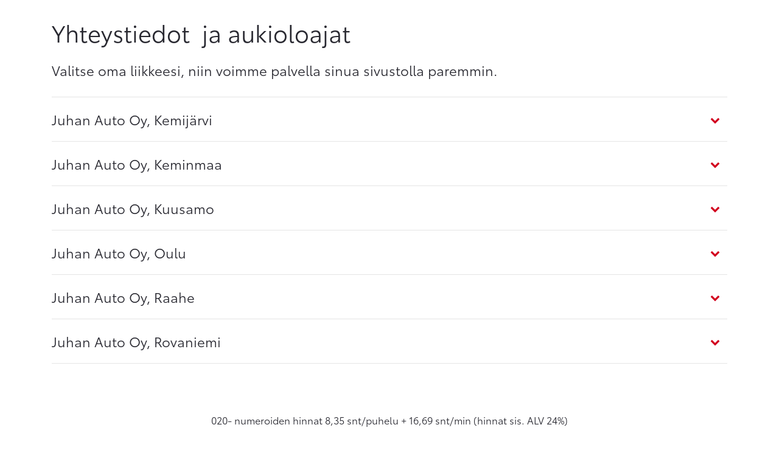

--- FILE ---
content_type: text/html; charset=UTF-8
request_url: https://www.juhanauto.fi/yhteystiedot.html
body_size: 10540
content:
<!doctype html>
<html class="no-js" lang="FI" style="min-height: 100%; position: relative;">
<head>
	<script>
	// Define dataLayer and the gtag function.
	window.dataLayer = window.dataLayer || [];
	function gtag(){dataLayer.push(arguments);}

	// Set default consent to 'denied' as a placeholder
	// Determine actual values based on your own requirements
	/**gtag('consent', 'default', {
		'ad_storage': 'denied',
		'ad_user_data': 'denied',
		'ad_personalization': 'denied',
		'analytics_storage': 'denied'
	});**/
</script>
	<!-- Google Tag Manager (TAF)-->
	<script>(function(w,d,s,l,i){w[l]=w[l]||[];w[l].push({'gtm.start':
	new Date().getTime(),event:'gtm.js'});var f=d.getElementsByTagName(s)[0],
	j=d.createElement(s),dl=l!='dataLayer'?'&l='+l:'';j.async=true;j.src=
	'https://www.googletagmanager.com/gtm.js?id='+i+dl;f.parentNode.insertBefore(j,f);
	})(window,document,'script','dataLayer','GTM-WP37CJF');</script>
	<!-- End Google Tag Manager (TAF)-->
	
	<!-- Google Tag Manager / JM-specific tag manager / 12/05/2020 -->
	<script>(function(w,d,s,l,i){w[l]=w[l]||[];w[l].push({'gtm.start':
	new Date().getTime(),event:'gtm.js'});var f=d.getElementsByTagName(s)[0],
	j=d.createElement(s),dl=l!='dataLayer'?'&l='+l:'';j.async=true;j.src=
	'https://www.googletagmanager.com/gtm.js?id='+i+dl;f.parentNode.insertBefore(j,f);
	})(window,document,'script','dataLayer','GTM-595MMM4');</script>
	<!-- End Google Tag Manager / JM-specific tag manager / 12/05/2020 -->
	
	<meta charset="utf-8" />
	<meta name="viewport" content="width=device-width, initial-scale=1.0" />

		<title>Yhteystiedot - Juhan Auto Oy</title>
		
	<link rel="icon" type="image/x-icon" href="https://www.juhanauto.fi/media/layout/img/favicon.ico">
	
			<!-- Opengraph (Facebook, Twitter, Google+) --> 
		<meta property="og:type" content="website" />
		<meta property="og:site_name" content="Juhan Auto Oy" />
		<meta property="og:url" content="https://www.juhanauto.fi/yhteystiedot.html" />
		<meta property="og:locale" content="fi_FI" />
									<meta name="description" content="Suomen suosituin uusien autojen mallisto sekä tarkastetut ja kunnostetut vaihtoautot. Meiltä myös lisävarusteet, huolto ja varaosat sekä rahoitus." />
				<meta property="og:description" content="Suomen suosituin uusien autojen mallisto sekä tarkastetut ja kunnostetut vaihtoautot. Meiltä myös lisävarusteet, huolto ja varaosat sekä rahoitus." />
										<meta property="og:title" content="Yhteystiedot - Juhan Auto Oy" />
										<meta property="og:image" content="/media/kuvat/og/cache/toyota-corolla-touring-sports-1905x370,q=85.jpg" />					
		
	<link href="https://maxcdn.bootstrapcdn.com/font-awesome/4.7.0/css/font-awesome.min.css" rel="stylesheet">
	<link href="https://www.juhanauto.fi/media/layout/css/jquery-ui.min.css" rel="stylesheet">
	<link rel="stylesheet" href="https://cdnjs.cloudflare.com/ajax/libs/select2/4.0.2/css/select2.min.css" integrity="sha256-fCvsF0xsnCxll1wsahPQTSOuvghR/s3EUivgvueC+iE=" crossorigin="anonymous" />
	<link rel="stylesheet" href="https://cdnjs.cloudflare.com/ajax/libs/bootstrap-datepicker/1.9.0/css/bootstrap-datepicker.min.css" integrity="sha256-siyOpF/pBWUPgIcQi17TLBkjvNgNQArcmwJB8YvkAgg=" crossorigin="anonymous" />

	<link rel="preload" href="https://www.juhanauto.fi/media/layout/build/css/print.css?_=1768293566" as="style" onload="this.onload=null;this.rel='stylesheet'">
<noscript><link rel="stylesheet" href="https://www.juhanauto.fi/media/layout/build/css/print.css?_=1768293566"></noscript>
<link rel="stylesheet" href="https://www.juhanauto.fi/media/layout/build/css/main.css?_=1768293566">


	<meta http-equiv="Content-Type" content="text/html; charset=UTF-8" />
<link rel="canonical" href="https://www.juhanauto.fi/yhteystiedot.html" />
	
	<meta name="google-site-verification" content="7uaXThQeaqYh2L75OkFThC6VZUa4N2MM20RRUGnd7D0" />

<!-- retargeting script / 12.2.2019 -->
<!--
<script>
var sas_partner='juhanauto';
var sas_reta='retarget=juhanauto2019';
var sas_expdate='365';
var im = new Image();
im.src = 'https://www14.smartadserver.com/t/partner?partnername=' + escape(sas_partner) + '&value=' + escape(sas_reta) + '&expdate=' + escape(sas_expdate);
</script>
-->


<!-- Adform Tracking Code BEGIN / 23.4.2019 -->
<!--
<script type="text/javascript">window._adftrack=Array.isArray(window._adftrack)?window._adftrack:(window._adftrack?[window._adftrack]:[]);window._adftrack.push({pm:1374979,divider:encodeURIComponent('|'),pagename:encodeURIComponent('Juhan Auto')});(function(){var s=document.createElement('script');s.type='text/javascript';s.async=!0;s.src='https://track.adform.net/serving/scripts/trackpoint/async/';var x=document.getElementsByTagName('script')[0];x.parentNode.insertBefore(s,x)})();</script><noscript><p style="margin:0;padding:0;border:0;"><img src="https://track.adform.net/Serving/TrackPoint/?pm=1374979&ADFPageName=Juhan%20Auto&ADFdivider=|" width="1" height="1" alt=""/></p></noscript>
-->
<!-- Adform Tracking Code END -->
	
	<!-- Facebook Pixel Code -->
<!--
<script>
!function(f,b,e,v,n,t,s){if(f.fbq)return;n=f.fbq=function(){n.callMethod?
n.callMethod.apply(n,arguments):n.queue.push(arguments)};if(!f._fbq)f._fbq=n;
n.push=n;n.loaded=!0;n.version='2.0';n.queue=[];t=b.createElement(e);t.async=!0;
t.src=v;s=b.getElementsByTagName(e)[0];s.parentNode.insertBefore(t,s)}(window,
document,'script','https://connect.facebook.net/en_US/fbevents.js');
fbq('init', '1704288009603194');
fbq('track', 'PageView');
</script>
<noscript><img height="1" width="1" style="display:none"
src="https://www.facebook.com/tr?id=1704288009603194&ev=PageView&noscript=1"
/></noscript>
-->
<!-- DO NOT MODIFY -->
<!-- End Facebook Pixel Code -->
	
	<script>
	var SITE = {};

	SITE.ID = "19";
	SITE.pageId = "2830";
	SITE.youtubeApiKey = "AIzaSyCquTvUBvcceEMR_8i3ZMNXbzEeerKBpCg";
		/*
			SITE.redirectSafari = false;
		*/
	
	SITE.translations = {
					validateCheckbox: "Ole hyvä ja valitse ainakin yksi vaihtoehto.",
			validateRadio: "Ole hyvä ja valitse yksi vaihtoehto.",
			validateText: "Ole hyvä ja täytä tämä kenttä.",
			validatePassword: "Salasanat eivät täsmää.",
			validatePhone: "Ole hyvä ja anna oikea puhelinnumero.",
			validateEmail: "Ole hyvä ja anna oikea sähköpostiosoite.",
			formThankYouHeading: "Kiitos yhteydenotosta!",
			formThankYouBody: "Otamme mahdollisimman pian yhteyttä. Alla näet lähettämäsi viestin tiedot.",
			formThankYouContact: "Yhteystiedot",
			geolocationPermissionRejectionMessage: "Et antanut lupaa käyttää nykyistä sijaintiasi.",
			somethingWentWrong: "Jokin meni pieleen.",
			createSearchWatch: "Tee hakuvahti",
			hourly: "kerran tunnissa",
			daily: "kerran päivässä",
			weekly: "kerran viikossa",
			titanUsedCar: "Titaani-vaihtoauto",
			showcaseCar: "Esittelyauto",
			pcs: "kpl",
			model: "Malli",
			telephone: "Puhelin",
			email: "Sähköposti",
			offer: "Tarjous",
			titan: "Titaani",
			userInfoEditSuccess: "Tiedot tallennettu onnistuneesti.",
			chooseModel: "Valitse automalli",
			formSubmitFail: "Lomakkeen lähettäminen epäonnistui. Tarkistathan lähettämäsi tiedot.",
			previous: "Edellinen",
			next: "Seuraava",
			save: "Tallenna",
			soldOut: "Kysy meiltä saatavuudesta",
			continueBrowsing: "Edelliselle sivulle",
			fullyElecticCar: "Täyssähköauto",

			fields: {
				"mf-choose-retailer": "Valitse liike",
				"mf-im-interested-in": "Minua kiinnostaa",
				"mf-message": "Viesti",
				"mf-model-selected": "Valittu malli",
				"mf-requested-date": "Toivottu päivämäärä",
				"mf-requested-time": "Toivottu kellonaika",
				"mf-extra-info": "Lisätiedot",
				"mf-register-number": "Autosi rekisterinumero",
				"mf-used-car-selected": "Valittu vaihtoauto",
				"mf-optional-equiptment-total": "Lisävarusteiden hinta",
				"mf-optional-equiptment-selected": "Valitut lisävarusteet",
				"mf-your-car-mileage": "Autosi mittarilukema",
				"mf-your-car-model": "Autosi malli",
				"mf-your-car-manf-year": "Autosi vuosimalli",
				"mf-your-car-make": "Autosi merkki",
				"mf-your-car-extra-info": "Vaihtoauton lisätiedot tai kysymykset",
				"mf-first-name": "Etunimi",
				"mf-last-name": "Sukunimi",
				"mf-email": "Email",
				"mf-phone": "Puhelinnumero",
				"mf-way-of-contact": "Toivottu yhteydenottotapa"

			}
			};
</script>
	
	<!-- USER INFO -->
	
<form action="https://www.juhanauto.fi/cms/module-includes.html" method="post" enctype="application/x-www-form-urlencoded" class="signup" name="user" id="form-10520" onsubmit="if (window.validateForm) return validateForm(this, false, true, false, false, 0);">
<script type="text/javascript"><!--
				function setForm10520() { var h = document.getElementById("form-10520"); if (null == h) {return;} var nut = document.createElement("INPUT"); nut.setAttribute("type", "hidden"); nut.setAttribute("name", "form_section_id"); nut.setAttribute("value", "10520"); h.appendChild(nut); }
				document.addEventListener("DOMContentLoaded", setForm10520);
				// -->
				</script><input type="hidden" name="signup" value="1" /><script>
	var USER = USER || {};
	USER.email = "";
	USER.myShop = "";
</script></form>
	<script>
	var USER = USER || {};
	USER.groupID =  																				null	
					;
	</script>
</head>
<body>
		
<section class="container">
<div class="row">
<div class="col-sm-12 editor p-t-2 p-b-2"><h2>Yhteystiedot &nbsp;ja aukioloajat</h2>

<h4>Valitse oma liikkeesi, niin voimme palvella sinua sivustolla paremmin.</h4></div>
</div>		
</section>


	<div class="container">
		<div class="row">
			<div class="col-12">
				<div class="js-exceptional-hours-holder exceptional-hours p-y-3 p-x-3 m-b-5 text-center js-is-hidden"></div>
			</div>
		</div>
	</div>

<div id="module-10905" class="container js-contact-info-retailers contact-info-retailers p-b-4 m-b-4 js-tab-holder" role="tablist" aria-multiselectable="true"><div id="Juhan Auto Oy, Kemijärvi" class="col-12 px-0 js-tab">
	<hr class="m-y-0">
	
	
		
			
				
					
					<div class="row no-gutters js-contact-heading-height" itemscope itemtype="http://schema.org/AutomotiveBusiness">
						<div class="col-12 js-contact-collapse contact-collapse" role="tab" id="heading-10905-1" data-toggle="collapse" data-parent="#module-10905" href="#collapse-10905-1">
							<div class="row no-gutters d-flex justify-content-between hidden-sm-down">
								<div class="py-4 js-organization-heading-holder d-flex align-items-center">
									<h4 class="mb-0">
										<span itemprop="name" class="js-organization-name js-own-retailer" data-organization-id="34">Juhan Auto Oy, Kemijärvi</span>
									</h4>
								</div>
								<div class="float-right py-4 ml-auto js-organization-accordion-holder organization-accordion-btn">
									<a §
									   class="js-organization-accordion-btn float-right js-is-hidden"
									   data-toggle="collapse"
									   data-parent="#module-10905"
									   href="#collapse-10905-1"
									   id="btn-organization-34"
									   >
										<i class="fa fa-fw p-0 m-0 fa-chevron-down"></i>
									</a>
								</div>
							</div>
							<div class="row no-gutters d-flex justify-content-between hidden-md-up">
								<div class="col-10 py-4 ml-auto align-self-center js-organization-heading-holder d-flex align-items-center">
									<h4 class="mb-0">
										<span itemprop="name" class="js-organization-name js-own-retailer" data-organization-id="34">Juhan Auto Oy, Kemijärvi</span>
									</h4>
								</div>
								<div class="col-2 float-right ml-auto py-4 align-self-center js-organization-accordion-holder organization-accordion-btn">
									<a §
									   class="js-organization-accordion-btn float-right js-is-hidden"
									   data-toggle="collapse"
									   data-parent="#module-10905"
									   href="#collapse-10905-1"
									   id="btn-organization-34"
									   >
										<i class="fa fa-fw p-0 m-0 fa-chevron-down"></i>
									</a>
								</div>
							</div>
						</div>
					</div>
					
				
			
		
	
	
	
	<div itemscope itemtype="http://schema.org/AutomotiveBusiness" class="collapse js-organization-content m-b-5" data-organization-id="34" role="tabpanel" aria-labelledby="heading-10905-1" id="collapse-10905-1">
		<div class="row d-flex flex-md-row js-contact-content-height">
		
			<div class="col-12 hidden-sm-down mb-5">
				<div class="embed-responsive embed-responsive-30by9">
					<div class="js-mapbox-map embed-responsive-item"></div>
					<div class="js-marker-coordinates js-is-hidden" data-coords="66.71806,27.4149" data-name="Juhan Auto Oy, Kemijärvi"></div>
				</div>
			</div>
		
			<div class="col-md-9 col-12 icon-margins">
				<div class="row mb-5">
					<div class="col-lg-4 col-12">
						<p itemprop="address" class="font-weight-bold-sm text-default-grey-1">
							<span class="js-organization-address" data-organization-id="34">Pohjolankatu 5</span><br>
							<span class="js-organization-zipCode" data-organization-id="34">98100</span> <span class="js-organization-city" data-organization-id="34">Kemijärvi</span>
						</p>
					</div>


					<div class="col-lg-4 col-12 js-department" data-department="Keskus">
						<p class="">
							
							<a href="tel:0207 434 490" onclick="ga('send', 'event', 'Contact', 'click', 'Puhelin');" class="text-default-grey-1 d-block"><i class="fa fa-fw fa-phone"></i><span itemprop="telephone">0207 434 490</span></a>
							
							
							<a href="mailto:otayhteytta.kemijarvi@juhanauto.fi" class="text-default-grey-1 js-email-address d-block"><i class="fa fa-fw fa-envelope"></i><span itemprop="email">otayhteytta.kemijarvi@juhanauto.fi</span></a>
							
						</p>
					</div>
				</div>

				
				<div class="row">
					
					
					<div class="col-12 col-lg-4">
						<p><span class="font-weight-bold font-weight-bold-sm text-default-grey-1">Automyynti</span></p>
						<div class="js-append-department-open-info" data-id="3276"></div>
						
						
						<p><a href="tel:0207434491" onclick="ga('send', 'event', 'Contact', 'click', 'Puhelin');" class="text-default-grey-1 d-block"><i class="fa fa-fw fa-phone"></i><span itemprop="telephone">0207434491</span></a></p>
						
						
						
							<p class="mb-0">MA-PE 09.00-17.00</p>
						
					</div>
					
					
					
					<div class="col-12 col-lg-4">
						<p><span class="font-weight-bold font-weight-bold-sm text-default-grey-1">Huoltopalvelut</span></p>
						<div class="js-append-department-open-info" data-id="3278"></div>
						
						
						<p><a href="tel:0207434492" onclick="ga('send', 'event', 'Contact', 'click', 'Puhelin');" class="text-default-grey-1 d-block"><i class="fa fa-fw fa-phone"></i><span itemprop="telephone">0207434492</span></a></p>
						
						
						
							<p class="mb-0">MA-PE 08.00-17.00</p>
						
					</div>
					
					
					
					
					
					
					
					
					
					
					
					
				</div>
				
			</div>


			<div class="col-md-3 col-12 mb-3">
				<form 
					  action="/cms/omat-tiedot"
					  method="post"
					  enctype="application/x-www-form-urlencoded"
					  class="signup ajax-signup"
					  name="user"
					  onsubmit="if (window.validateForm) return validateForm(this, false, true, false, false, 0);"
					  >
					<input type="hidden" name="form_section_id" value="1093">
					<input type="hidden" name="editing" value="1">
					<div class="checkbox js-is-hidden">
						<input class="js-own-shop" id="my-shop-10905-1" type="checkbox" value="Juhan Auto Oy, Kemijärvi" name="extra1">
						<label class="btn btn-simple mr-0 mb-3 w-100 js-contact-checkbox-label" for="my-shop-10905-1">Oma liike</label>
					</div>
				</form>

				<a class="btn btn-simple w-100 mb-3 hidden-sm-down text-dec-none text-black" 
				   href="https://www.google.com/maps?daddr=66.71806,27.4149" 
				   target="_blank" 
				   rel="noopener noreferrer noreferred"
				   >Ajo-ohjeet
				</a><br>
				<a
				   class="js-save-info-to-lclstr w-100 btn btn-simple mb-3 cursor-pointer"
				   href="https://www.juhanauto.fi/yhteydenotto#lisatiedot-uudet"
				   data-id="34"
				   >Ota yhteyttä
				</a><br>
				
				
				
				
				<a
				   class="w-100 btn btn-t1-cta cursor-pointer text-dec-none"
				   href="https://www.juhanauto.fi/huolto/huoltovaraus"
				   >Varaa huolto
				</a><br>
				
		</div>
	</div>
	<div class="mt-5 m-t-sm-2">
		<div class="row">
			<div class="col-12">
				<h5 class="hidden-md-up m-b-2">Osastojen yhteystiedot</h5>
				<ul class="row nav nav-tabs border-bottom-0 no-gutters" role="tablist">
					
						<li class="nav-item col-6 col-md-4 col-lg-3 col-xl-2">
							<a class="nav-link department-link-item js-toggle-contact-tab d-flex align-items-baseline" data-toggle="tab" data-target="#34-3276" href="#34-3276" role="tab">
								<span>
									<span class="nav-link-text">Automyynti</span>
										<i class="ml-auto fa fa-fw fa-plus"></i>
								</span>
							</a>
						</li>
					
						<li class="nav-item col-6 col-md-4 col-lg-3 col-xl-2">
							<a class="nav-link department-link-item js-toggle-contact-tab d-flex align-items-baseline" data-toggle="tab" data-target="#34-3278" href="#34-3278" role="tab">
								<span>
									<span class="nav-link-text">Huoltopalvelut</span>
										<i class="ml-auto fa fa-fw fa-plus"></i>
								</span>
							</a>
						</li>
					
						<li class="nav-item col-6 col-md-4 col-lg-3 col-xl-2">
							<a class="nav-link department-link-item js-toggle-contact-tab d-flex align-items-baseline" data-toggle="tab" data-target="#34-3282" href="#34-3282" role="tab">
								<span>
									<span class="nav-link-text">Korikorjaamo</span>
										<i class="ml-auto fa fa-fw fa-plus"></i>
								</span>
							</a>
						</li>
					
						<li class="nav-item col-6 col-md-4 col-lg-3 col-xl-2">
							<a class="nav-link department-link-item js-toggle-contact-tab d-flex align-items-baseline" data-toggle="tab" data-target="#34-3279" href="#34-3279" role="tab">
								<span>
									<span class="nav-link-text">Varaosat</span>
										<i class="ml-auto fa fa-fw fa-plus"></i>
								</span>
							</a>
						</li>
					
						<li class="nav-item col-6 col-md-4 col-lg-3 col-xl-2">
							<a class="nav-link department-link-item js-toggle-contact-tab d-flex align-items-baseline" data-toggle="tab" data-target="#34-3277" href="#34-3277" role="tab">
								<span>
									<span class="nav-link-text">Yritysmyynti</span>
										<i class="ml-auto fa fa-fw fa-plus"></i>
								</span>
							</a>
						</li>
					
						<li class="nav-item col-6 col-md-4 col-lg-3 col-xl-2">
							<a class="nav-link department-link-item js-toggle-contact-tab d-flex align-items-baseline" data-toggle="tab" data-target="#34-3280" href="#34-3280" role="tab">
								<span>
									<span class="nav-link-text">Toyota Rent</span>
										<i class="ml-auto fa fa-fw fa-plus"></i>
								</span>
							</a>
						</li>
					
						<li class="nav-item col-6 col-md-4 col-lg-3 col-xl-2">
							<a class="nav-link department-link-item js-toggle-contact-tab d-flex align-items-baseline" data-toggle="tab" data-target="#34-3281" href="#34-3281" role="tab">
								<span>
									<span class="nav-link-text">Hallinto</span>
										<i class="ml-auto fa fa-fw fa-plus"></i>
								</span>
							</a>
						</li>
					
				</ul>
				<div class="row">
					<div class="col-12">
						<div class="tab-content js-carshop-retailer" data-id="34">
							
							<div class="tab-pane icon-margins" id="34-3276" role="tabpanel">
								<div class="row no-gutters my-5 m-x-0">
									<div class="col-12 col-md-4 pr-3" itemscope itemtype="http://schema.org/AutomotiveBusiness">
										<h4 class="text-default-grey-1 mb-4">Automyynti</h4>
										<p class="">
											
												
													<a href="tel:0207434491" class="text-default-grey-1 d-block"><i class="fa fa-fw fa-phone"></i>0207434491</a>
												
											
											
										</p>
										
											<p class="mb-0">MA-PE 09.00-17.00</p>
										
									</div>
									<div class="col-12 col-md-8">
										<div class="row no-gutters js-append-persons" data-id="3276">
										</div>
									</div>
								</div>
							</div>
							
							<div class="tab-pane icon-margins" id="34-3278" role="tabpanel">
								<div class="row no-gutters my-5 m-x-0">
									<div class="col-12 col-md-4 pr-3" itemscope itemtype="http://schema.org/AutomotiveBusiness">
										<h4 class="text-default-grey-1 mb-4">Huoltopalvelut</h4>
										<p class="">
											
												
													<a href="tel:0207434492" class="text-default-grey-1 d-block"><i class="fa fa-fw fa-phone"></i>0207434492</a>
												
											
											
												<a href="mailto:huolto.kemijarvi@juhanauto.fi" class="text-default-grey-1"><i class="fa fa-fw fa-envelope"></i>huolto.kemijarvi@juhanauto.fi</a>
											
										</p>
										
											<p class="mb-0">MA-PE 08.00-17.00</p>
										
									</div>
									<div class="col-12 col-md-8">
										<div class="row no-gutters js-append-persons" data-id="3278">
										</div>
									</div>
								</div>
							</div>
							
							<div class="tab-pane icon-margins" id="34-3282" role="tabpanel">
								<div class="row no-gutters my-5 m-x-0">
									<div class="col-12 col-md-4 pr-3" itemscope itemtype="http://schema.org/AutomotiveBusiness">
										<h4 class="text-default-grey-1 mb-4">Korikorjaamo</h4>
										<p class="">
											
											
										</p>
										
											<p class="mb-0">MA-PE 08.00-17.00</p>
										
									</div>
									<div class="col-12 col-md-8">
										<div class="row no-gutters js-append-persons" data-id="3282">
										</div>
									</div>
								</div>
							</div>
							
							<div class="tab-pane icon-margins" id="34-3279" role="tabpanel">
								<div class="row no-gutters my-5 m-x-0">
									<div class="col-12 col-md-4 pr-3" itemscope itemtype="http://schema.org/AutomotiveBusiness">
										<h4 class="text-default-grey-1 mb-4">Varaosat</h4>
										<p class="">
											
												
													<a href="tel:0207434492" class="text-default-grey-1 d-block"><i class="fa fa-fw fa-phone"></i>0207434492</a>
												
											
											
										</p>
										
											<p class="mb-0">MA-PE 08.00-17.00</p>
										
									</div>
									<div class="col-12 col-md-8">
										<div class="row no-gutters js-append-persons" data-id="3279">
										</div>
									</div>
								</div>
							</div>
							
							<div class="tab-pane icon-margins" id="34-3277" role="tabpanel">
								<div class="row no-gutters my-5 m-x-0">
									<div class="col-12 col-md-4 pr-3" itemscope itemtype="http://schema.org/AutomotiveBusiness">
										<h4 class="text-default-grey-1 mb-4">Yritysmyynti</h4>
										<p class="">
											
												
													<a href="tel:0207434491" class="text-default-grey-1 d-block"><i class="fa fa-fw fa-phone"></i>0207434491</a>
												
											
											
										</p>
										
											<p class="mb-0">MA-PE 09.00-17.00</p>
										
									</div>
									<div class="col-12 col-md-8">
										<div class="row no-gutters js-append-persons" data-id="3277">
										</div>
									</div>
								</div>
							</div>
							
							<div class="tab-pane icon-margins" id="34-3280" role="tabpanel">
								<div class="row no-gutters my-5 m-x-0">
									<div class="col-12 col-md-4 pr-3" itemscope itemtype="http://schema.org/AutomotiveBusiness">
										<h4 class="text-default-grey-1 mb-4">Toyota Rent</h4>
										<p class="">
											
												
													<a href="tel:0207434493" class="text-default-grey-1 d-block"><i class="fa fa-fw fa-phone"></i>0207434493</a>
												
											
											
												<a href="mailto:rent.kemijarvi@juhanauto.fi" class="text-default-grey-1"><i class="fa fa-fw fa-envelope"></i>rent.kemijarvi@juhanauto.fi</a>
											
										</p>
										
											<p class="mb-0">MA-PE 08.00-17.00</p>
										
									</div>
									<div class="col-12 col-md-8">
										<div class="row no-gutters js-append-persons" data-id="3280">
										</div>
									</div>
								</div>
							</div>
							
							<div class="tab-pane icon-margins" id="34-3281" role="tabpanel">
								<div class="row no-gutters my-5 m-x-0">
									<div class="col-12 col-md-4 pr-3" itemscope itemtype="http://schema.org/AutomotiveBusiness">
										<h4 class="text-default-grey-1 mb-4">Hallinto</h4>
										<p class="">
											
												
													<a href="tel:0207797700" class="text-default-grey-1 d-block"><i class="fa fa-fw fa-phone"></i>0207797700</a>
												
											
											
										</p>
										
											<p class="mb-0">MA-PE 08.00-16.00</p>
										
									</div>
									<div class="col-12 col-md-8">
										<div class="row no-gutters js-append-persons" data-id="3281">
										</div>
									</div>
								</div>
							</div>
							
						</div>
					</div>
				</div>
			</div>
		</div>
	</div>
</div>

</div>
<div id="Juhan Auto Oy, Keminmaa" class="col-12 px-0 js-tab">
	<hr class="m-y-0">
	
	
		
			
				
					
					<div class="row no-gutters js-contact-heading-height" itemscope itemtype="http://schema.org/AutomotiveBusiness">
						<div class="col-12 js-contact-collapse contact-collapse" role="tab" id="heading-10905-2" data-toggle="collapse" data-parent="#module-10905" href="#collapse-10905-2">
							<div class="row no-gutters d-flex justify-content-between hidden-sm-down">
								<div class="py-4 js-organization-heading-holder d-flex align-items-center">
									<h4 class="mb-0">
										<span itemprop="name" class="js-organization-name js-own-retailer" data-organization-id="3620">Juhan Auto Oy, Keminmaa</span>
									</h4>
								</div>
								<div class="float-right py-4 ml-auto js-organization-accordion-holder organization-accordion-btn">
									<a §
									   class="js-organization-accordion-btn float-right js-is-hidden"
									   data-toggle="collapse"
									   data-parent="#module-10905"
									   href="#collapse-10905-2"
									   id="btn-organization-3620"
									   >
										<i class="fa fa-fw p-0 m-0 fa-chevron-down"></i>
									</a>
								</div>
							</div>
							<div class="row no-gutters d-flex justify-content-between hidden-md-up">
								<div class="col-10 py-4 ml-auto align-self-center js-organization-heading-holder d-flex align-items-center">
									<h4 class="mb-0">
										<span itemprop="name" class="js-organization-name js-own-retailer" data-organization-id="3620">Juhan Auto Oy, Keminmaa</span>
									</h4>
								</div>
								<div class="col-2 float-right ml-auto py-4 align-self-center js-organization-accordion-holder organization-accordion-btn">
									<a §
									   class="js-organization-accordion-btn float-right js-is-hidden"
									   data-toggle="collapse"
									   data-parent="#module-10905"
									   href="#collapse-10905-2"
									   id="btn-organization-3620"
									   >
										<i class="fa fa-fw p-0 m-0 fa-chevron-down"></i>
									</a>
								</div>
							</div>
						</div>
					</div>
					
				
			
		
	
	
	
	<div itemscope itemtype="http://schema.org/AutomotiveBusiness" class="collapse js-organization-content m-b-5" data-organization-id="3620" role="tabpanel" aria-labelledby="heading-10905-2" id="collapse-10905-2">
		<div class="row d-flex flex-md-row js-contact-content-height">
		
			<div class="col-12 hidden-sm-down mb-5">
				<div class="embed-responsive embed-responsive-30by9">
					<div class="js-mapbox-map embed-responsive-item"></div>
					<div class="js-marker-coordinates js-is-hidden" data-coords="65.79858,24.51429" data-name="Juhan Auto Oy, Keminmaa"></div>
				</div>
			</div>
		
			<div class="col-md-9 col-12 icon-margins">
				<div class="row mb-5">
					<div class="col-lg-4 col-12">
						<p itemprop="address" class="font-weight-bold-sm text-default-grey-1">
							<span class="js-organization-address" data-organization-id="3620">Teollisuuskylänraitti 1</span><br>
							<span class="js-organization-zipCode" data-organization-id="3620">94450</span> <span class="js-organization-city" data-organization-id="3620">Keminmaa</span>
						</p>
					</div>


					<div class="col-lg-4 col-12 js-department" data-department="Keskus">
						<p class="">
							
							<a href="tel:0400551600" onclick="ga('send', 'event', 'Contact', 'click', 'Puhelin');" class="text-default-grey-1 d-block"><i class="fa fa-fw fa-phone"></i><span itemprop="telephone">0400551600</span></a>
							
							
							<a href="mailto:otayhteytta.keminmaa@juhanauto.fi" class="text-default-grey-1 js-email-address d-block"><i class="fa fa-fw fa-envelope"></i><span itemprop="email">otayhteytta.keminmaa@juhanauto.fi</span></a>
							
						</p>
					</div>
				</div>

				
				<div class="row">
					
					
					<div class="col-12 col-lg-4">
						<p><span class="font-weight-bold font-weight-bold-sm text-default-grey-1">Automyynti</span></p>
						<div class="js-append-department-open-info" data-id="3318"></div>
						
						
						<p><a href="tel:0400 696884" onclick="ga('send', 'event', 'Contact', 'click', 'Puhelin');" class="text-default-grey-1 d-block"><i class="fa fa-fw fa-phone"></i><span itemprop="telephone">0400 696884</span></a></p>
						
						
						
							<p class="mb-0">MA-PE 08.00-17.00</p>
						
					</div>
					
					
					
					<div class="col-12 col-lg-4">
						<p><span class="font-weight-bold font-weight-bold-sm text-default-grey-1">Huoltopalvelut</span></p>
						<div class="js-append-department-open-info" data-id="3317"></div>
						
						
						<p><a href="tel:0400 140 633" onclick="ga('send', 'event', 'Contact', 'click', 'Puhelin');" class="text-default-grey-1 d-block"><i class="fa fa-fw fa-phone"></i><span itemprop="telephone">0400 140 633</span></a></p>
						
						
						
							<p class="mb-0">MA-PE 08.00-16.00</p>
						
					</div>
					
					
					
					
					
					
					
					
					
					
				</div>
				
			</div>


			<div class="col-md-3 col-12 mb-3">
				<form 
					  action="/cms/omat-tiedot"
					  method="post"
					  enctype="application/x-www-form-urlencoded"
					  class="signup ajax-signup"
					  name="user"
					  onsubmit="if (window.validateForm) return validateForm(this, false, true, false, false, 0);"
					  >
					<input type="hidden" name="form_section_id" value="1093">
					<input type="hidden" name="editing" value="1">
					<div class="checkbox js-is-hidden">
						<input class="js-own-shop" id="my-shop-10905-2" type="checkbox" value="Juhan Auto Oy, Keminmaa" name="extra1">
						<label class="btn btn-simple mr-0 mb-3 w-100 js-contact-checkbox-label" for="my-shop-10905-2">Oma liike</label>
					</div>
				</form>

				<a class="btn btn-simple w-100 mb-3 hidden-sm-down text-dec-none text-black" 
				   href="https://www.google.com/maps?daddr=65.79858,24.51429" 
				   target="_blank" 
				   rel="noopener noreferrer noreferred"
				   >Ajo-ohjeet
				</a><br>
				<a
				   class="js-save-info-to-lclstr w-100 btn btn-simple mb-3 cursor-pointer"
				   href="https://www.juhanauto.fi/yhteydenotto#lisatiedot-uudet"
				   data-id="3620"
				   >Ota yhteyttä
				</a><br>
				
				
				
				
				<a
				   class="w-100 btn btn-t1-cta cursor-pointer text-dec-none"
				   href="https://www.juhanauto.fi/huolto/huoltovaraus"
				   >Varaa huolto
				</a><br>
				
		</div>
	</div>
	<div class="mt-5 m-t-sm-2">
		<div class="row">
			<div class="col-12">
				<h5 class="hidden-md-up m-b-2">Osastojen yhteystiedot</h5>
				<ul class="row nav nav-tabs border-bottom-0 no-gutters" role="tablist">
					
						<li class="nav-item col-6 col-md-4 col-lg-3 col-xl-2">
							<a class="nav-link department-link-item js-toggle-contact-tab d-flex align-items-baseline" data-toggle="tab" data-target="#3620-3318" href="#3620-3318" role="tab">
								<span>
									<span class="nav-link-text">Automyynti</span>
										<i class="ml-auto fa fa-fw fa-plus"></i>
								</span>
							</a>
						</li>
					
						<li class="nav-item col-6 col-md-4 col-lg-3 col-xl-2">
							<a class="nav-link department-link-item js-toggle-contact-tab d-flex align-items-baseline" data-toggle="tab" data-target="#3620-3317" href="#3620-3317" role="tab">
								<span>
									<span class="nav-link-text">Huoltopalvelut</span>
										<i class="ml-auto fa fa-fw fa-plus"></i>
								</span>
							</a>
						</li>
					
						<li class="nav-item col-6 col-md-4 col-lg-3 col-xl-2">
							<a class="nav-link department-link-item js-toggle-contact-tab d-flex align-items-baseline" data-toggle="tab" data-target="#3620-3642" href="#3620-3642" role="tab">
								<span>
									<span class="nav-link-text">Korikorjaamo</span>
										<i class="ml-auto fa fa-fw fa-plus"></i>
								</span>
							</a>
						</li>
					
						<li class="nav-item col-6 col-md-4 col-lg-3 col-xl-2">
							<a class="nav-link department-link-item js-toggle-contact-tab d-flex align-items-baseline" data-toggle="tab" data-target="#3620-3320" href="#3620-3320" role="tab">
								<span>
									<span class="nav-link-text">Varaosat</span>
										<i class="ml-auto fa fa-fw fa-plus"></i>
								</span>
							</a>
						</li>
					
						<li class="nav-item col-6 col-md-4 col-lg-3 col-xl-2">
							<a class="nav-link department-link-item js-toggle-contact-tab d-flex align-items-baseline" data-toggle="tab" data-target="#3620-3321" href="#3620-3321" role="tab">
								<span>
									<span class="nav-link-text">Toyota Rent</span>
										<i class="ml-auto fa fa-fw fa-plus"></i>
								</span>
							</a>
						</li>
					
						<li class="nav-item col-6 col-md-4 col-lg-3 col-xl-2">
							<a class="nav-link department-link-item js-toggle-contact-tab d-flex align-items-baseline" data-toggle="tab" data-target="#3620-3316" href="#3620-3316" role="tab">
								<span>
									<span class="nav-link-text">Hallinto</span>
										<i class="ml-auto fa fa-fw fa-plus"></i>
								</span>
							</a>
						</li>
					
				</ul>
				<div class="row">
					<div class="col-12">
						<div class="tab-content js-carshop-retailer" data-id="3620">
							
							<div class="tab-pane icon-margins" id="3620-3318" role="tabpanel">
								<div class="row no-gutters my-5 m-x-0">
									<div class="col-12 col-md-4 pr-3" itemscope itemtype="http://schema.org/AutomotiveBusiness">
										<h4 class="text-default-grey-1 mb-4">Automyynti</h4>
										<p class="">
											
												
													<a href="tel:0400 696884" class="text-default-grey-1 d-block"><i class="fa fa-fw fa-phone"></i>0400 696884</a>
												
											
											
										</p>
										
											<p class="mb-0">MA-PE 08.00-17.00</p>
										
									</div>
									<div class="col-12 col-md-8">
										<div class="row no-gutters js-append-persons" data-id="3318">
										</div>
									</div>
								</div>
							</div>
							
							<div class="tab-pane icon-margins" id="3620-3317" role="tabpanel">
								<div class="row no-gutters my-5 m-x-0">
									<div class="col-12 col-md-4 pr-3" itemscope itemtype="http://schema.org/AutomotiveBusiness">
										<h4 class="text-default-grey-1 mb-4">Huoltopalvelut</h4>
										<p class="">
											
												
													<a href="tel:0400 140 633" class="text-default-grey-1 d-block"><i class="fa fa-fw fa-phone"></i>0400 140 633</a>
												
											
											
												<a href="mailto:huolto.keminmaa@juhanauto.fi" class="text-default-grey-1"><i class="fa fa-fw fa-envelope"></i>huolto.keminmaa@juhanauto.fi</a>
											
										</p>
										
											<p class="mb-0">MA-PE 08.00-16.00</p>
										
									</div>
									<div class="col-12 col-md-8">
										<div class="row no-gutters js-append-persons" data-id="3317">
										</div>
									</div>
								</div>
							</div>
							
							<div class="tab-pane icon-margins" id="3620-3642" role="tabpanel">
								<div class="row no-gutters my-5 m-x-0">
									<div class="col-12 col-md-4 pr-3" itemscope itemtype="http://schema.org/AutomotiveBusiness">
										<h4 class="text-default-grey-1 mb-4">Korikorjaamo</h4>
										<p class="">
											
												
													<a href="tel:0400 140637" class="text-default-grey-1 d-block"><i class="fa fa-fw fa-phone"></i>0400 140637</a>
												
											
											
										</p>
										
											<p class="mb-0">MA-PE 08.00-16.00</p>
										
									</div>
									<div class="col-12 col-md-8">
										<div class="row no-gutters js-append-persons" data-id="3642">
										</div>
									</div>
								</div>
							</div>
							
							<div class="tab-pane icon-margins" id="3620-3320" role="tabpanel">
								<div class="row no-gutters my-5 m-x-0">
									<div class="col-12 col-md-4 pr-3" itemscope itemtype="http://schema.org/AutomotiveBusiness">
										<h4 class="text-default-grey-1 mb-4">Varaosat</h4>
										<p class="">
											
												
													<a href="tel:0400 140 644" class="text-default-grey-1 d-block"><i class="fa fa-fw fa-phone"></i>0400 140 644</a>
												
											
											
												<a href="mailto:varaosat.keminmaa@juhanauto.fi" class="text-default-grey-1"><i class="fa fa-fw fa-envelope"></i>varaosat.keminmaa@juhanauto.fi</a>
											
										</p>
										
											<p class="mb-0">MA-PE 08.00-17.00</p>
										
									</div>
									<div class="col-12 col-md-8">
										<div class="row no-gutters js-append-persons" data-id="3320">
										</div>
									</div>
								</div>
							</div>
							
							<div class="tab-pane icon-margins" id="3620-3321" role="tabpanel">
								<div class="row no-gutters my-5 m-x-0">
									<div class="col-12 col-md-4 pr-3" itemscope itemtype="http://schema.org/AutomotiveBusiness">
										<h4 class="text-default-grey-1 mb-4">Toyota Rent</h4>
										<p class="">
											
												
													<a href="tel:0400 140637" class="text-default-grey-1 d-block"><i class="fa fa-fw fa-phone"></i>0400 140637</a>
												
											
											
												<a href="mailto:rent.keminmaa@juhanauto.fi" class="text-default-grey-1"><i class="fa fa-fw fa-envelope"></i>rent.keminmaa@juhanauto.fi</a>
											
										</p>
										
											<p class="mb-0">MA-PE 08.00-16.00</p>
										
									</div>
									<div class="col-12 col-md-8">
										<div class="row no-gutters js-append-persons" data-id="3321">
										</div>
									</div>
								</div>
							</div>
							
							<div class="tab-pane icon-margins" id="3620-3316" role="tabpanel">
								<div class="row no-gutters my-5 m-x-0">
									<div class="col-12 col-md-4 pr-3" itemscope itemtype="http://schema.org/AutomotiveBusiness">
										<h4 class="text-default-grey-1 mb-4">Hallinto</h4>
										<p class="">
											
											
										</p>
										
									</div>
									<div class="col-12 col-md-8">
										<div class="row no-gutters js-append-persons" data-id="3316">
										</div>
									</div>
								</div>
							</div>
							
						</div>
					</div>
				</div>
			</div>
		</div>
	</div>
</div>

</div>
<div id="Juhan Auto Oy, Kuusamo" class="col-12 px-0 js-tab">
	<hr class="m-y-0">
	
	
		
			
				
					
					<div class="row no-gutters js-contact-heading-height" itemscope itemtype="http://schema.org/AutomotiveBusiness">
						<div class="col-12 js-contact-collapse contact-collapse" role="tab" id="heading-10905-3" data-toggle="collapse" data-parent="#module-10905" href="#collapse-10905-3">
							<div class="row no-gutters d-flex justify-content-between hidden-sm-down">
								<div class="py-4 js-organization-heading-holder d-flex align-items-center">
									<h4 class="mb-0">
										<span itemprop="name" class="js-organization-name js-own-retailer" data-organization-id="35">Juhan Auto Oy, Kuusamo</span>
									</h4>
								</div>
								<div class="float-right py-4 ml-auto js-organization-accordion-holder organization-accordion-btn">
									<a §
									   class="js-organization-accordion-btn float-right js-is-hidden"
									   data-toggle="collapse"
									   data-parent="#module-10905"
									   href="#collapse-10905-3"
									   id="btn-organization-35"
									   >
										<i class="fa fa-fw p-0 m-0 fa-chevron-down"></i>
									</a>
								</div>
							</div>
							<div class="row no-gutters d-flex justify-content-between hidden-md-up">
								<div class="col-10 py-4 ml-auto align-self-center js-organization-heading-holder d-flex align-items-center">
									<h4 class="mb-0">
										<span itemprop="name" class="js-organization-name js-own-retailer" data-organization-id="35">Juhan Auto Oy, Kuusamo</span>
									</h4>
								</div>
								<div class="col-2 float-right ml-auto py-4 align-self-center js-organization-accordion-holder organization-accordion-btn">
									<a §
									   class="js-organization-accordion-btn float-right js-is-hidden"
									   data-toggle="collapse"
									   data-parent="#module-10905"
									   href="#collapse-10905-3"
									   id="btn-organization-35"
									   >
										<i class="fa fa-fw p-0 m-0 fa-chevron-down"></i>
									</a>
								</div>
							</div>
						</div>
					</div>
					
				
			
		
	
	
	
	<div itemscope itemtype="http://schema.org/AutomotiveBusiness" class="collapse js-organization-content m-b-5" data-organization-id="35" role="tabpanel" aria-labelledby="heading-10905-3" id="collapse-10905-3">
		<div class="row d-flex flex-md-row js-contact-content-height">
		
			<div class="col-12 hidden-sm-down mb-5">
				<div class="embed-responsive embed-responsive-30by9">
					<div class="js-mapbox-map embed-responsive-item"></div>
					<div class="js-marker-coordinates js-is-hidden" data-coords="65.95894,29.16518" data-name="Juhan Auto Oy, Kuusamo"></div>
				</div>
			</div>
		
			<div class="col-md-9 col-12 icon-margins">
				<div class="row mb-5">
					<div class="col-lg-4 col-12">
						<p itemprop="address" class="font-weight-bold-sm text-default-grey-1">
							<span class="js-organization-address" data-organization-id="35">Jamatie 1</span><br>
							<span class="js-organization-zipCode" data-organization-id="35">93600</span> <span class="js-organization-city" data-organization-id="35">Kuusamo</span>
						</p>
					</div>


					<div class="col-lg-4 col-12 js-department" data-department="Keskus">
						<p class="">
							
							<a href="tel:0207434499" onclick="ga('send', 'event', 'Contact', 'click', 'Puhelin');" class="text-default-grey-1 d-block"><i class="fa fa-fw fa-phone"></i><span itemprop="telephone">0207434499</span></a>
							
							
							<a href="mailto:otayhteytta.kuusamo@juhanauto.fi" class="text-default-grey-1 js-email-address d-block"><i class="fa fa-fw fa-envelope"></i><span itemprop="email">otayhteytta.kuusamo@juhanauto.fi</span></a>
							
						</p>
					</div>
				</div>

				
				<div class="row">
					
					
					<div class="col-12 col-lg-4">
						<p><span class="font-weight-bold font-weight-bold-sm text-default-grey-1">Automyynti</span></p>
						<div class="js-append-department-open-info" data-id="3283"></div>
						
						
						<p><a href="tel:0207 434 494" onclick="ga('send', 'event', 'Contact', 'click', 'Puhelin');" class="text-default-grey-1 d-block"><i class="fa fa-fw fa-phone"></i><span itemprop="telephone">0207 434 494</span></a></p>
						
						
						
							<p class="mb-0">MA-PE 09.00-17.00</p>
						
					</div>
					
					
					
					<div class="col-12 col-lg-4">
						<p><span class="font-weight-bold font-weight-bold-sm text-default-grey-1">Huoltopalvelut</span></p>
						<div class="js-append-department-open-info" data-id="3285"></div>
						
						
						<p><a href="tel:0207 434 495" onclick="ga('send', 'event', 'Contact', 'click', 'Puhelin');" class="text-default-grey-1 d-block"><i class="fa fa-fw fa-phone"></i><span itemprop="telephone">0207 434 495</span></a></p>
						
						
						
							<p class="mb-0">MA-PE 08.00-17.00</p>
						
					</div>
					
					
					
					
					
					
					
					
					
					
				</div>
				
			</div>


			<div class="col-md-3 col-12 mb-3">
				<form 
					  action="/cms/omat-tiedot"
					  method="post"
					  enctype="application/x-www-form-urlencoded"
					  class="signup ajax-signup"
					  name="user"
					  onsubmit="if (window.validateForm) return validateForm(this, false, true, false, false, 0);"
					  >
					<input type="hidden" name="form_section_id" value="1093">
					<input type="hidden" name="editing" value="1">
					<div class="checkbox js-is-hidden">
						<input class="js-own-shop" id="my-shop-10905-3" type="checkbox" value="Juhan Auto Oy, Kuusamo" name="extra1">
						<label class="btn btn-simple mr-0 mb-3 w-100 js-contact-checkbox-label" for="my-shop-10905-3">Oma liike</label>
					</div>
				</form>

				<a class="btn btn-simple w-100 mb-3 hidden-sm-down text-dec-none text-black" 
				   href="https://www.google.com/maps?daddr=65.95894,29.16518" 
				   target="_blank" 
				   rel="noopener noreferrer noreferred"
				   >Ajo-ohjeet
				</a><br>
				<a
				   class="js-save-info-to-lclstr w-100 btn btn-simple mb-3 cursor-pointer"
				   href="https://www.juhanauto.fi/yhteydenotto#lisatiedot-uudet"
				   data-id="35"
				   >Ota yhteyttä
				</a><br>
				
				
				
				
				<a
				   class="w-100 btn btn-t1-cta cursor-pointer text-dec-none"
				   href="https://www.juhanauto.fi/huolto/huoltovaraus"
				   >Varaa huolto
				</a><br>
				
		</div>
	</div>
	<div class="mt-5 m-t-sm-2">
		<div class="row">
			<div class="col-12">
				<h5 class="hidden-md-up m-b-2">Osastojen yhteystiedot</h5>
				<ul class="row nav nav-tabs border-bottom-0 no-gutters" role="tablist">
					
						<li class="nav-item col-6 col-md-4 col-lg-3 col-xl-2">
							<a class="nav-link department-link-item js-toggle-contact-tab d-flex align-items-baseline" data-toggle="tab" data-target="#35-3283" href="#35-3283" role="tab">
								<span>
									<span class="nav-link-text">Automyynti</span>
										<i class="ml-auto fa fa-fw fa-plus"></i>
								</span>
							</a>
						</li>
					
						<li class="nav-item col-6 col-md-4 col-lg-3 col-xl-2">
							<a class="nav-link department-link-item js-toggle-contact-tab d-flex align-items-baseline" data-toggle="tab" data-target="#35-3285" href="#35-3285" role="tab">
								<span>
									<span class="nav-link-text">Huoltopalvelut</span>
										<i class="ml-auto fa fa-fw fa-plus"></i>
								</span>
							</a>
						</li>
					
						<li class="nav-item col-6 col-md-4 col-lg-3 col-xl-2">
							<a class="nav-link department-link-item js-toggle-contact-tab d-flex align-items-baseline" data-toggle="tab" data-target="#35-3288" href="#35-3288" role="tab">
								<span>
									<span class="nav-link-text">Korikorjaamo</span>
										<i class="ml-auto fa fa-fw fa-plus"></i>
								</span>
							</a>
						</li>
					
						<li class="nav-item col-6 col-md-4 col-lg-3 col-xl-2">
							<a class="nav-link department-link-item js-toggle-contact-tab d-flex align-items-baseline" data-toggle="tab" data-target="#35-3286" href="#35-3286" role="tab">
								<span>
									<span class="nav-link-text">Varaosat</span>
										<i class="ml-auto fa fa-fw fa-plus"></i>
								</span>
							</a>
						</li>
					
						<li class="nav-item col-6 col-md-4 col-lg-3 col-xl-2">
							<a class="nav-link department-link-item js-toggle-contact-tab d-flex align-items-baseline" data-toggle="tab" data-target="#35-3284" href="#35-3284" role="tab">
								<span>
									<span class="nav-link-text">Yritysmyynti</span>
										<i class="ml-auto fa fa-fw fa-plus"></i>
								</span>
							</a>
						</li>
					
						<li class="nav-item col-6 col-md-4 col-lg-3 col-xl-2">
							<a class="nav-link department-link-item js-toggle-contact-tab d-flex align-items-baseline" data-toggle="tab" data-target="#35-3287" href="#35-3287" role="tab">
								<span>
									<span class="nav-link-text">Toyota Rent</span>
										<i class="ml-auto fa fa-fw fa-plus"></i>
								</span>
							</a>
						</li>
					
				</ul>
				<div class="row">
					<div class="col-12">
						<div class="tab-content js-carshop-retailer" data-id="35">
							
							<div class="tab-pane icon-margins" id="35-3283" role="tabpanel">
								<div class="row no-gutters my-5 m-x-0">
									<div class="col-12 col-md-4 pr-3" itemscope itemtype="http://schema.org/AutomotiveBusiness">
										<h4 class="text-default-grey-1 mb-4">Automyynti</h4>
										<p class="">
											
												
													<a href="tel:0207 434 494" class="text-default-grey-1 d-block"><i class="fa fa-fw fa-phone"></i>0207 434 494</a>
												
											
											
										</p>
										
											<p class="mb-0">MA-PE 09.00-17.00</p>
										
									</div>
									<div class="col-12 col-md-8">
										<div class="row no-gutters js-append-persons" data-id="3283">
										</div>
									</div>
								</div>
							</div>
							
							<div class="tab-pane icon-margins" id="35-3285" role="tabpanel">
								<div class="row no-gutters my-5 m-x-0">
									<div class="col-12 col-md-4 pr-3" itemscope itemtype="http://schema.org/AutomotiveBusiness">
										<h4 class="text-default-grey-1 mb-4">Huoltopalvelut</h4>
										<p class="">
											
												
													<a href="tel:0207 434 495" class="text-default-grey-1 d-block"><i class="fa fa-fw fa-phone"></i>0207 434 495</a>
												
											
											
										</p>
										
											<p class="mb-0">MA-PE 08.00-17.00</p>
										
									</div>
									<div class="col-12 col-md-8">
										<div class="row no-gutters js-append-persons" data-id="3285">
										</div>
									</div>
								</div>
							</div>
							
							<div class="tab-pane icon-margins" id="35-3288" role="tabpanel">
								<div class="row no-gutters my-5 m-x-0">
									<div class="col-12 col-md-4 pr-3" itemscope itemtype="http://schema.org/AutomotiveBusiness">
										<h4 class="text-default-grey-1 mb-4">Korikorjaamo</h4>
										<p class="">
											
												
													<a href="tel:0207434495" class="text-default-grey-1 d-block"><i class="fa fa-fw fa-phone"></i>0207434495</a>
												
											
											
										</p>
										
											<p class="mb-0">MA-PE 08.00-17.00</p>
										
									</div>
									<div class="col-12 col-md-8">
										<div class="row no-gutters js-append-persons" data-id="3288">
										</div>
									</div>
								</div>
							</div>
							
							<div class="tab-pane icon-margins" id="35-3286" role="tabpanel">
								<div class="row no-gutters my-5 m-x-0">
									<div class="col-12 col-md-4 pr-3" itemscope itemtype="http://schema.org/AutomotiveBusiness">
										<h4 class="text-default-grey-1 mb-4">Varaosat</h4>
										<p class="">
											
											
										</p>
										
											<p class="mb-0">MA-PE 08.00-17.00</p>
										
									</div>
									<div class="col-12 col-md-8">
										<div class="row no-gutters js-append-persons" data-id="3286">
										</div>
									</div>
								</div>
							</div>
							
							<div class="tab-pane icon-margins" id="35-3284" role="tabpanel">
								<div class="row no-gutters my-5 m-x-0">
									<div class="col-12 col-md-4 pr-3" itemscope itemtype="http://schema.org/AutomotiveBusiness">
										<h4 class="text-default-grey-1 mb-4">Yritysmyynti</h4>
										<p class="">
											
											
										</p>
										
											<p class="mb-0">MA-PE 09.00-17.00</p>
										
									</div>
									<div class="col-12 col-md-8">
										<div class="row no-gutters js-append-persons" data-id="3284">
										</div>
									</div>
								</div>
							</div>
							
							<div class="tab-pane icon-margins" id="35-3287" role="tabpanel">
								<div class="row no-gutters my-5 m-x-0">
									<div class="col-12 col-md-4 pr-3" itemscope itemtype="http://schema.org/AutomotiveBusiness">
										<h4 class="text-default-grey-1 mb-4">Toyota Rent</h4>
										<p class="">
											
												
													<a href="tel:0207434496" class="text-default-grey-1 d-block"><i class="fa fa-fw fa-phone"></i>0207434496</a>
												
											
											
												<a href="mailto:rent.kuusamo@juhanauto.fi" class="text-default-grey-1"><i class="fa fa-fw fa-envelope"></i>rent.kuusamo@juhanauto.fi</a>
											
										</p>
										
											<p class="mb-0">MA-PE 08.00-17.00</p>
										
									</div>
									<div class="col-12 col-md-8">
										<div class="row no-gutters js-append-persons" data-id="3287">
										</div>
									</div>
								</div>
							</div>
							
						</div>
					</div>
				</div>
			</div>
		</div>
	</div>
</div>

</div>
<div id="Juhan Auto Oy, Oulu" class="col-12 px-0 js-tab">
	<hr class="m-y-0">
	
	
		
			
				
					
					<div class="row no-gutters js-contact-heading-height" itemscope itemtype="http://schema.org/AutomotiveBusiness">
						<div class="col-12 js-contact-collapse contact-collapse" role="tab" id="heading-10905-4" data-toggle="collapse" data-parent="#module-10905" href="#collapse-10905-4">
							<div class="row no-gutters d-flex justify-content-between hidden-sm-down">
								<div class="py-4 js-organization-heading-holder d-flex align-items-center">
									<h4 class="mb-0">
										<span itemprop="name" class="js-organization-name js-own-retailer" data-organization-id="33">Juhan Auto Oy, Oulu</span>
									</h4>
								</div>
								<div class="float-right py-4 ml-auto js-organization-accordion-holder organization-accordion-btn">
									<a §
									   class="js-organization-accordion-btn float-right js-is-hidden"
									   data-toggle="collapse"
									   data-parent="#module-10905"
									   href="#collapse-10905-4"
									   id="btn-organization-33"
									   >
										<i class="fa fa-fw p-0 m-0 fa-chevron-down"></i>
									</a>
								</div>
							</div>
							<div class="row no-gutters d-flex justify-content-between hidden-md-up">
								<div class="col-10 py-4 ml-auto align-self-center js-organization-heading-holder d-flex align-items-center">
									<h4 class="mb-0">
										<span itemprop="name" class="js-organization-name js-own-retailer" data-organization-id="33">Juhan Auto Oy, Oulu</span>
									</h4>
								</div>
								<div class="col-2 float-right ml-auto py-4 align-self-center js-organization-accordion-holder organization-accordion-btn">
									<a §
									   class="js-organization-accordion-btn float-right js-is-hidden"
									   data-toggle="collapse"
									   data-parent="#module-10905"
									   href="#collapse-10905-4"
									   id="btn-organization-33"
									   >
										<i class="fa fa-fw p-0 m-0 fa-chevron-down"></i>
									</a>
								</div>
							</div>
						</div>
					</div>
					
				
			
		
	
	
	
	<div itemscope itemtype="http://schema.org/AutomotiveBusiness" class="collapse js-organization-content m-b-5" data-organization-id="33" role="tabpanel" aria-labelledby="heading-10905-4" id="collapse-10905-4">
		<div class="row d-flex flex-md-row js-contact-content-height">
		
			<div class="col-12 hidden-sm-down mb-5">
				<div class="embed-responsive embed-responsive-30by9">
					<div class="js-mapbox-map embed-responsive-item"></div>
					<div class="js-marker-coordinates js-is-hidden" data-coords="65.03731,25.44203" data-name="Juhan Auto Oy, Oulu"></div>
				</div>
			</div>
		
			<div class="col-md-9 col-12 icon-margins">
				<div class="row mb-5">
					<div class="col-lg-4 col-12">
						<p itemprop="address" class="font-weight-bold-sm text-default-grey-1">
							<span class="js-organization-address" data-organization-id="33">Tervahovintie 11 ja 13</span><br>
							<span class="js-organization-zipCode" data-organization-id="33">90520</span> <span class="js-organization-city" data-organization-id="33">Oulu</span>
						</p>
					</div>


					<div class="col-lg-4 col-12 js-department" data-department="Keskus">
						<p class="">
							
							<a href="tel:0207797700" onclick="ga('send', 'event', 'Contact', 'click', 'Puhelin');" class="text-default-grey-1 d-block"><i class="fa fa-fw fa-phone"></i><span itemprop="telephone">0207797700</span></a>
							
							
							<a href="mailto:otayhteytta.oulu@juhanauto.fi" class="text-default-grey-1 js-email-address d-block"><i class="fa fa-fw fa-envelope"></i><span itemprop="email">otayhteytta.oulu@juhanauto.fi</span></a>
							
						</p>
					</div>
				</div>

				
				<div class="row">
					
					
					<div class="col-12 col-lg-4">
						<p><span class="font-weight-bold font-weight-bold-sm text-default-grey-1">Automyynti</span></p>
						<div class="js-append-department-open-info" data-id="3289"></div>
						
						
						<p><a href="tel:0207797777" onclick="ga('send', 'event', 'Contact', 'click', 'Puhelin');" class="text-default-grey-1 d-block"><i class="fa fa-fw fa-phone"></i><span itemprop="telephone">0207797777</span></a></p>
						
						
						
							<p class="mb-0">MA-PE 08.00-18.00</p>
						
							<p class="mb-0">LA 10.00-15.00</p>
						
					</div>
					
					
					
					<div class="col-12 col-lg-4">
						<p><span class="font-weight-bold font-weight-bold-sm text-default-grey-1">Huoltopalvelut</span></p>
						<div class="js-append-department-open-info" data-id="3291"></div>
						
						
						<p><a href="tel:0207797735" onclick="ga('send', 'event', 'Contact', 'click', 'Puhelin');" class="text-default-grey-1 d-block"><i class="fa fa-fw fa-phone"></i><span itemprop="telephone">0207797735</span></a></p>
						
						
						
							<p class="mb-0">MA-PE 07.30-17.00</p>
						
					</div>
					
					
					
					
					
					
					
					
					
					
					
					
					
					
					
					
				</div>
				
			</div>


			<div class="col-md-3 col-12 mb-3">
				<form 
					  action="/cms/omat-tiedot"
					  method="post"
					  enctype="application/x-www-form-urlencoded"
					  class="signup ajax-signup"
					  name="user"
					  onsubmit="if (window.validateForm) return validateForm(this, false, true, false, false, 0);"
					  >
					<input type="hidden" name="form_section_id" value="1093">
					<input type="hidden" name="editing" value="1">
					<div class="checkbox js-is-hidden">
						<input class="js-own-shop" id="my-shop-10905-4" type="checkbox" value="Juhan Auto Oy, Oulu" name="extra1">
						<label class="btn btn-simple mr-0 mb-3 w-100 js-contact-checkbox-label" for="my-shop-10905-4">Oma liike</label>
					</div>
				</form>

				<a class="btn btn-simple w-100 mb-3 hidden-sm-down text-dec-none text-black" 
				   href="https://www.google.com/maps?daddr=65.03731,25.44203" 
				   target="_blank" 
				   rel="noopener noreferrer noreferred"
				   >Ajo-ohjeet
				</a><br>
				<a
				   class="js-save-info-to-lclstr w-100 btn btn-simple mb-3 cursor-pointer"
				   href="https://www.juhanauto.fi/yhteydenotto#lisatiedot-uudet"
				   data-id="33"
				   >Ota yhteyttä
				</a><br>
				
				
				
				
				<a
				   class="w-100 btn btn-t1-cta cursor-pointer text-dec-none"
				   href="https://www.juhanauto.fi/huolto/huoltovaraus"
				   >Varaa huolto
				</a><br>
				
		</div>
	</div>
	<div class="mt-5 m-t-sm-2">
		<div class="row">
			<div class="col-12">
				<h5 class="hidden-md-up m-b-2">Osastojen yhteystiedot</h5>
				<ul class="row nav nav-tabs border-bottom-0 no-gutters" role="tablist">
					
						<li class="nav-item col-6 col-md-4 col-lg-3 col-xl-2">
							<a class="nav-link department-link-item js-toggle-contact-tab d-flex align-items-baseline" data-toggle="tab" data-target="#33-3289" href="#33-3289" role="tab">
								<span>
									<span class="nav-link-text">Automyynti</span>
										<i class="ml-auto fa fa-fw fa-plus"></i>
								</span>
							</a>
						</li>
					
						<li class="nav-item col-6 col-md-4 col-lg-3 col-xl-2">
							<a class="nav-link department-link-item js-toggle-contact-tab d-flex align-items-baseline" data-toggle="tab" data-target="#33-3291" href="#33-3291" role="tab">
								<span>
									<span class="nav-link-text">Huoltopalvelut</span>
										<i class="ml-auto fa fa-fw fa-plus"></i>
								</span>
							</a>
						</li>
					
						<li class="nav-item col-6 col-md-4 col-lg-3 col-xl-2">
							<a class="nav-link department-link-item js-toggle-contact-tab d-flex align-items-baseline" data-toggle="tab" data-target="#33-3292" href="#33-3292" role="tab">
								<span>
									<span class="nav-link-text">Korikorjaamo & maalaamo</span>
										<i class="ml-auto fa fa-fw fa-plus"></i>
								</span>
							</a>
						</li>
					
						<li class="nav-item col-6 col-md-4 col-lg-3 col-xl-2">
							<a class="nav-link department-link-item js-toggle-contact-tab d-flex align-items-baseline" data-toggle="tab" data-target="#33-3294" href="#33-3294" role="tab">
								<span>
									<span class="nav-link-text">Varaosat</span>
										<i class="ml-auto fa fa-fw fa-plus"></i>
								</span>
							</a>
						</li>
					
						<li class="nav-item col-6 col-md-4 col-lg-3 col-xl-2">
							<a class="nav-link department-link-item js-toggle-contact-tab d-flex align-items-baseline" data-toggle="tab" data-target="#33-3290" href="#33-3290" role="tab">
								<span>
									<span class="nav-link-text">Yritysmyynti</span>
										<i class="ml-auto fa fa-fw fa-plus"></i>
								</span>
							</a>
						</li>
					
						<li class="nav-item col-6 col-md-4 col-lg-3 col-xl-2">
							<a class="nav-link department-link-item js-toggle-contact-tab d-flex align-items-baseline" data-toggle="tab" data-target="#33-3293" href="#33-3293" role="tab">
								<span>
									<span class="nav-link-text">Pikahuolto</span>
										<i class="ml-auto fa fa-fw fa-plus"></i>
								</span>
							</a>
						</li>
					
						<li class="nav-item col-6 col-md-4 col-lg-3 col-xl-2">
							<a class="nav-link department-link-item js-toggle-contact-tab d-flex align-items-baseline" data-toggle="tab" data-target="#33-3295" href="#33-3295" role="tab">
								<span>
									<span class="nav-link-text">Toyota Rent</span>
										<i class="ml-auto fa fa-fw fa-plus"></i>
								</span>
							</a>
						</li>
					
						<li class="nav-item col-6 col-md-4 col-lg-3 col-xl-2">
							<a class="nav-link department-link-item js-toggle-contact-tab d-flex align-items-baseline" data-toggle="tab" data-target="#33-3296" href="#33-3296" role="tab">
								<span>
									<span class="nav-link-text">Hallinto</span>
										<i class="ml-auto fa fa-fw fa-plus"></i>
								</span>
							</a>
						</li>
					
						<li class="nav-item col-6 col-md-4 col-lg-3 col-xl-2">
							<a class="nav-link department-link-item js-toggle-contact-tab d-flex align-items-baseline" data-toggle="tab" data-target="#33-3297" href="#33-3297" role="tab">
								<span>
									<span class="nav-link-text">Hyötyajoneuvot</span>
										<i class="ml-auto fa fa-fw fa-plus"></i>
								</span>
							</a>
						</li>
					
				</ul>
				<div class="row">
					<div class="col-12">
						<div class="tab-content js-carshop-retailer" data-id="33">
							
							<div class="tab-pane icon-margins" id="33-3289" role="tabpanel">
								<div class="row no-gutters my-5 m-x-0">
									<div class="col-12 col-md-4 pr-3" itemscope itemtype="http://schema.org/AutomotiveBusiness">
										<h4 class="text-default-grey-1 mb-4">Automyynti</h4>
										<p class="">
											
												
													<a href="tel:0207797777" class="text-default-grey-1 d-block"><i class="fa fa-fw fa-phone"></i>0207797777</a>
												
											
											
										</p>
										
											<p class="mb-0">MA-PE 08.00-18.00</p>
										
											<p class="mb-0">LA 10.00-15.00</p>
										
									</div>
									<div class="col-12 col-md-8">
										<div class="row no-gutters js-append-persons" data-id="3289">
										</div>
									</div>
								</div>
							</div>
							
							<div class="tab-pane icon-margins" id="33-3291" role="tabpanel">
								<div class="row no-gutters my-5 m-x-0">
									<div class="col-12 col-md-4 pr-3" itemscope itemtype="http://schema.org/AutomotiveBusiness">
										<h4 class="text-default-grey-1 mb-4">Huoltopalvelut</h4>
										<p class="">
											
												
													<a href="tel:0207797735" class="text-default-grey-1 d-block"><i class="fa fa-fw fa-phone"></i>0207797735</a>
												
											
											
												<a href="mailto:huolto.oulu@juhanauto.fi" class="text-default-grey-1"><i class="fa fa-fw fa-envelope"></i>huolto.oulu@juhanauto.fi</a>
											
										</p>
										
											<p class="mb-0">MA-PE 07.30-17.00</p>
										
									</div>
									<div class="col-12 col-md-8">
										<div class="row no-gutters js-append-persons" data-id="3291">
										</div>
									</div>
								</div>
							</div>
							
							<div class="tab-pane icon-margins" id="33-3292" role="tabpanel">
								<div class="row no-gutters my-5 m-x-0">
									<div class="col-12 col-md-4 pr-3" itemscope itemtype="http://schema.org/AutomotiveBusiness">
										<h4 class="text-default-grey-1 mb-4">Korikorjaamo & maalaamo</h4>
										<p class="">
											
												
													<a href="tel:0207797749" class="text-default-grey-1 d-block"><i class="fa fa-fw fa-phone"></i>0207797749</a>
												
											
											
												<a href="mailto:korikorjaamo.oulu@juhanauto.fi" class="text-default-grey-1"><i class="fa fa-fw fa-envelope"></i>korikorjaamo.oulu@juhanauto.fi</a>
											
										</p>
										
											<p class="mb-0">MA-PE 08.00-16.30</p>
										
									</div>
									<div class="col-12 col-md-8">
										<div class="row no-gutters js-append-persons" data-id="3292">
										</div>
									</div>
								</div>
							</div>
							
							<div class="tab-pane icon-margins" id="33-3294" role="tabpanel">
								<div class="row no-gutters my-5 m-x-0">
									<div class="col-12 col-md-4 pr-3" itemscope itemtype="http://schema.org/AutomotiveBusiness">
										<h4 class="text-default-grey-1 mb-4">Varaosat</h4>
										<p class="">
											
												
													<a href="tel:0207797750" class="text-default-grey-1 d-block"><i class="fa fa-fw fa-phone"></i>0207797750</a>
												
											
											
										</p>
										
											<p class="mb-0">MA-PE 07.30-17.00</p>
										
									</div>
									<div class="col-12 col-md-8">
										<div class="row no-gutters js-append-persons" data-id="3294">
										</div>
									</div>
								</div>
							</div>
							
							<div class="tab-pane icon-margins" id="33-3290" role="tabpanel">
								<div class="row no-gutters my-5 m-x-0">
									<div class="col-12 col-md-4 pr-3" itemscope itemtype="http://schema.org/AutomotiveBusiness">
										<h4 class="text-default-grey-1 mb-4">Yritysmyynti</h4>
										<p class="">
											
											
										</p>
										
											<p class="mb-0">MA-PE 09.00-18.00</p>
										
											<p class="mb-0">LA 10.00-15.00</p>
										
									</div>
									<div class="col-12 col-md-8">
										<div class="row no-gutters js-append-persons" data-id="3290">
										</div>
									</div>
								</div>
							</div>
							
							<div class="tab-pane icon-margins" id="33-3293" role="tabpanel">
								<div class="row no-gutters my-5 m-x-0">
									<div class="col-12 col-md-4 pr-3" itemscope itemtype="http://schema.org/AutomotiveBusiness">
										<h4 class="text-default-grey-1 mb-4">Pikahuolto</h4>
										<p class="">
											
												
													<a href="tel:0207797735" class="text-default-grey-1 d-block"><i class="fa fa-fw fa-phone"></i>0207797735</a>
												
											
											
										</p>
										
											<p class="mb-0">MA-PE 07.30-16.30</p>
										
									</div>
									<div class="col-12 col-md-8">
										<div class="row no-gutters js-append-persons" data-id="3293">
										</div>
									</div>
								</div>
							</div>
							
							<div class="tab-pane icon-margins" id="33-3295" role="tabpanel">
								<div class="row no-gutters my-5 m-x-0">
									<div class="col-12 col-md-4 pr-3" itemscope itemtype="http://schema.org/AutomotiveBusiness">
										<h4 class="text-default-grey-1 mb-4">Toyota Rent</h4>
										<p class="">
											
												
													<a href="tel:0207797749" class="text-default-grey-1 d-block"><i class="fa fa-fw fa-phone"></i>0207797749</a>
												
											
											
												<a href="mailto:rent.oulu@juhanauto.fi" class="text-default-grey-1"><i class="fa fa-fw fa-envelope"></i>rent.oulu@juhanauto.fi</a>
											
										</p>
										
											<p class="mb-0">MA-PE 08.00-16.30</p>
										
									</div>
									<div class="col-12 col-md-8">
										<div class="row no-gutters js-append-persons" data-id="3295">
										</div>
									</div>
								</div>
							</div>
							
							<div class="tab-pane icon-margins" id="33-3296" role="tabpanel">
								<div class="row no-gutters my-5 m-x-0">
									<div class="col-12 col-md-4 pr-3" itemscope itemtype="http://schema.org/AutomotiveBusiness">
										<h4 class="text-default-grey-1 mb-4">Hallinto</h4>
										<p class="">
											
												
													<a href="tel:0207797700" class="text-default-grey-1 d-block"><i class="fa fa-fw fa-phone"></i>0207797700</a>
												
											
											
										</p>
										
											<p class="mb-0">MA-PE 08.00-16.00</p>
										
									</div>
									<div class="col-12 col-md-8">
										<div class="row no-gutters js-append-persons" data-id="3296">
										</div>
									</div>
								</div>
							</div>
							
							<div class="tab-pane icon-margins" id="33-3297" role="tabpanel">
								<div class="row no-gutters my-5 m-x-0">
									<div class="col-12 col-md-4 pr-3" itemscope itemtype="http://schema.org/AutomotiveBusiness">
										<h4 class="text-default-grey-1 mb-4">Hyötyajoneuvot</h4>
										<p class="">
											
											
										</p>
										
											<p class="mb-0">MA-PE 09.00-17.00</p>
										
									</div>
									<div class="col-12 col-md-8">
										<div class="row no-gutters js-append-persons" data-id="3297">
										</div>
									</div>
								</div>
							</div>
							
						</div>
					</div>
				</div>
			</div>
		</div>
	</div>
</div>

</div>
<div id="Juhan Auto Oy, Raahe" class="col-12 px-0 js-tab">
	<hr class="m-y-0">
	
	
		
			
				
					
					<div class="row no-gutters js-contact-heading-height" itemscope itemtype="http://schema.org/AutomotiveBusiness">
						<div class="col-12 js-contact-collapse contact-collapse" role="tab" id="heading-10905-5" data-toggle="collapse" data-parent="#module-10905" href="#collapse-10905-5">
							<div class="row no-gutters d-flex justify-content-between hidden-sm-down">
								<div class="py-4 js-organization-heading-holder d-flex align-items-center">
									<h4 class="mb-0">
										<span itemprop="name" class="js-organization-name js-own-retailer" data-organization-id="32">Juhan Auto Oy, Raahe</span>
									</h4>
								</div>
								<div class="float-right py-4 ml-auto js-organization-accordion-holder organization-accordion-btn">
									<a §
									   class="js-organization-accordion-btn float-right js-is-hidden"
									   data-toggle="collapse"
									   data-parent="#module-10905"
									   href="#collapse-10905-5"
									   id="btn-organization-32"
									   >
										<i class="fa fa-fw p-0 m-0 fa-chevron-down"></i>
									</a>
								</div>
							</div>
							<div class="row no-gutters d-flex justify-content-between hidden-md-up">
								<div class="col-10 py-4 ml-auto align-self-center js-organization-heading-holder d-flex align-items-center">
									<h4 class="mb-0">
										<span itemprop="name" class="js-organization-name js-own-retailer" data-organization-id="32">Juhan Auto Oy, Raahe</span>
									</h4>
								</div>
								<div class="col-2 float-right ml-auto py-4 align-self-center js-organization-accordion-holder organization-accordion-btn">
									<a §
									   class="js-organization-accordion-btn float-right js-is-hidden"
									   data-toggle="collapse"
									   data-parent="#module-10905"
									   href="#collapse-10905-5"
									   id="btn-organization-32"
									   >
										<i class="fa fa-fw p-0 m-0 fa-chevron-down"></i>
									</a>
								</div>
							</div>
						</div>
					</div>
					
				
			
		
	
	
	
	<div itemscope itemtype="http://schema.org/AutomotiveBusiness" class="collapse js-organization-content m-b-5" data-organization-id="32" role="tabpanel" aria-labelledby="heading-10905-5" id="collapse-10905-5">
		<div class="row d-flex flex-md-row js-contact-content-height">
		
			<div class="col-12 hidden-sm-down mb-5">
				<div class="embed-responsive embed-responsive-30by9">
					<div class="js-mapbox-map embed-responsive-item"></div>
					<div class="js-marker-coordinates js-is-hidden" data-coords="64.687516,24.540668" data-name="Juhan Auto Oy, Raahe"></div>
				</div>
			</div>
		
			<div class="col-md-9 col-12 icon-margins">
				<div class="row mb-5">
					<div class="col-lg-4 col-12">
						<p itemprop="address" class="font-weight-bold-sm text-default-grey-1">
							<span class="js-organization-address" data-organization-id="32">Lappastentie 6</span><br>
							<span class="js-organization-zipCode" data-organization-id="32">92140</span> <span class="js-organization-city" data-organization-id="32">Raahe</span>
						</p>
					</div>


					<div class="col-lg-4 col-12 js-department" data-department="Keskus">
						<p class="">
							
							<a href="tel:082659500" onclick="ga('send', 'event', 'Contact', 'click', 'Puhelin');" class="text-default-grey-1 d-block"><i class="fa fa-fw fa-phone"></i><span itemprop="telephone">082659500</span></a>
							
							
							<a href="mailto:otayhteytta.raahe@juhanauto.fi" class="text-default-grey-1 js-email-address d-block"><i class="fa fa-fw fa-envelope"></i><span itemprop="email">otayhteytta.raahe@juhanauto.fi</span></a>
							
						</p>
					</div>
				</div>

				
				<div class="row">
					
					
					<div class="col-12 col-lg-4">
						<p><span class="font-weight-bold font-weight-bold-sm text-default-grey-1">Automyynti</span></p>
						<div class="js-append-department-open-info" data-id="3298"></div>
						
						
						<p><a href="tel:0207797797" onclick="ga('send', 'event', 'Contact', 'click', 'Puhelin');" class="text-default-grey-1 d-block"><i class="fa fa-fw fa-phone"></i><span itemprop="telephone">0207797797</span></a></p>
						
						
						
							<p class="mb-0">MA-PE 09.00-17.00</p>
						
					</div>
					
					
					
					<div class="col-12 col-lg-4">
						<p><span class="font-weight-bold font-weight-bold-sm text-default-grey-1">Huoltopalvelut</span></p>
						<div class="js-append-department-open-info" data-id="3300"></div>
						
						
						<p><a href="tel:0207797796" onclick="ga('send', 'event', 'Contact', 'click', 'Puhelin');" class="text-default-grey-1 d-block"><i class="fa fa-fw fa-phone"></i><span itemprop="telephone">0207797796</span></a></p>
						
						
						
							<p class="mb-0">MA-PE 08.00-17.00</p>
						
					</div>
					
					
					
					
					
					
					
					
					
					
				</div>
				
			</div>


			<div class="col-md-3 col-12 mb-3">
				<form 
					  action="/cms/omat-tiedot"
					  method="post"
					  enctype="application/x-www-form-urlencoded"
					  class="signup ajax-signup"
					  name="user"
					  onsubmit="if (window.validateForm) return validateForm(this, false, true, false, false, 0);"
					  >
					<input type="hidden" name="form_section_id" value="1093">
					<input type="hidden" name="editing" value="1">
					<div class="checkbox js-is-hidden">
						<input class="js-own-shop" id="my-shop-10905-5" type="checkbox" value="Juhan Auto Oy, Raahe" name="extra1">
						<label class="btn btn-simple mr-0 mb-3 w-100 js-contact-checkbox-label" for="my-shop-10905-5">Oma liike</label>
					</div>
				</form>

				<a class="btn btn-simple w-100 mb-3 hidden-sm-down text-dec-none text-black" 
				   href="https://www.google.com/maps?daddr=64.687516,24.540668" 
				   target="_blank" 
				   rel="noopener noreferrer noreferred"
				   >Ajo-ohjeet
				</a><br>
				<a
				   class="js-save-info-to-lclstr w-100 btn btn-simple mb-3 cursor-pointer"
				   href="https://www.juhanauto.fi/yhteydenotto#lisatiedot-uudet"
				   data-id="32"
				   >Ota yhteyttä
				</a><br>
				
				
				
				
				<a
				   class="w-100 btn btn-t1-cta cursor-pointer text-dec-none"
				   href="https://www.juhanauto.fi/huolto/huoltovaraus"
				   >Varaa huolto
				</a><br>
				
		</div>
	</div>
	<div class="mt-5 m-t-sm-2">
		<div class="row">
			<div class="col-12">
				<h5 class="hidden-md-up m-b-2">Osastojen yhteystiedot</h5>
				<ul class="row nav nav-tabs border-bottom-0 no-gutters" role="tablist">
					
						<li class="nav-item col-6 col-md-4 col-lg-3 col-xl-2">
							<a class="nav-link department-link-item js-toggle-contact-tab d-flex align-items-baseline" data-toggle="tab" data-target="#32-3298" href="#32-3298" role="tab">
								<span>
									<span class="nav-link-text">Automyynti</span>
										<i class="ml-auto fa fa-fw fa-plus"></i>
								</span>
							</a>
						</li>
					
						<li class="nav-item col-6 col-md-4 col-lg-3 col-xl-2">
							<a class="nav-link department-link-item js-toggle-contact-tab d-flex align-items-baseline" data-toggle="tab" data-target="#32-3300" href="#32-3300" role="tab">
								<span>
									<span class="nav-link-text">Huoltopalvelut</span>
										<i class="ml-auto fa fa-fw fa-plus"></i>
								</span>
							</a>
						</li>
					
						<li class="nav-item col-6 col-md-4 col-lg-3 col-xl-2">
							<a class="nav-link department-link-item js-toggle-contact-tab d-flex align-items-baseline" data-toggle="tab" data-target="#32-3301" href="#32-3301" role="tab">
								<span>
									<span class="nav-link-text">Varaosat</span>
										<i class="ml-auto fa fa-fw fa-plus"></i>
								</span>
							</a>
						</li>
					
						<li class="nav-item col-6 col-md-4 col-lg-3 col-xl-2">
							<a class="nav-link department-link-item js-toggle-contact-tab d-flex align-items-baseline" data-toggle="tab" data-target="#32-3299" href="#32-3299" role="tab">
								<span>
									<span class="nav-link-text">Yritysmyynti</span>
										<i class="ml-auto fa fa-fw fa-plus"></i>
								</span>
							</a>
						</li>
					
						<li class="nav-item col-6 col-md-4 col-lg-3 col-xl-2">
							<a class="nav-link department-link-item js-toggle-contact-tab d-flex align-items-baseline" data-toggle="tab" data-target="#32-3302" href="#32-3302" role="tab">
								<span>
									<span class="nav-link-text">Toyota Rent</span>
										<i class="ml-auto fa fa-fw fa-plus"></i>
								</span>
							</a>
						</li>
					
						<li class="nav-item col-6 col-md-4 col-lg-3 col-xl-2">
							<a class="nav-link department-link-item js-toggle-contact-tab d-flex align-items-baseline" data-toggle="tab" data-target="#32-3303" href="#32-3303" role="tab">
								<span>
									<span class="nav-link-text">Hallinto</span>
										<i class="ml-auto fa fa-fw fa-plus"></i>
								</span>
							</a>
						</li>
					
				</ul>
				<div class="row">
					<div class="col-12">
						<div class="tab-content js-carshop-retailer" data-id="32">
							
							<div class="tab-pane icon-margins" id="32-3298" role="tabpanel">
								<div class="row no-gutters my-5 m-x-0">
									<div class="col-12 col-md-4 pr-3" itemscope itemtype="http://schema.org/AutomotiveBusiness">
										<h4 class="text-default-grey-1 mb-4">Automyynti</h4>
										<p class="">
											
												
													<a href="tel:0207797797" class="text-default-grey-1 d-block"><i class="fa fa-fw fa-phone"></i>0207797797</a>
												
											
											
										</p>
										
											<p class="mb-0">MA-PE 09.00-17.00</p>
										
									</div>
									<div class="col-12 col-md-8">
										<div class="row no-gutters js-append-persons" data-id="3298">
										</div>
									</div>
								</div>
							</div>
							
							<div class="tab-pane icon-margins" id="32-3300" role="tabpanel">
								<div class="row no-gutters my-5 m-x-0">
									<div class="col-12 col-md-4 pr-3" itemscope itemtype="http://schema.org/AutomotiveBusiness">
										<h4 class="text-default-grey-1 mb-4">Huoltopalvelut</h4>
										<p class="">
											
												
													<a href="tel:0207797796" class="text-default-grey-1 d-block"><i class="fa fa-fw fa-phone"></i>0207797796</a>
												
											
											
												<a href="mailto:huolto.raahe@juhanauto.fi" class="text-default-grey-1"><i class="fa fa-fw fa-envelope"></i>huolto.raahe@juhanauto.fi</a>
											
										</p>
										
											<p class="mb-0">MA-PE 08.00-17.00</p>
										
									</div>
									<div class="col-12 col-md-8">
										<div class="row no-gutters js-append-persons" data-id="3300">
										</div>
									</div>
								</div>
							</div>
							
							<div class="tab-pane icon-margins" id="32-3301" role="tabpanel">
								<div class="row no-gutters my-5 m-x-0">
									<div class="col-12 col-md-4 pr-3" itemscope itemtype="http://schema.org/AutomotiveBusiness">
										<h4 class="text-default-grey-1 mb-4">Varaosat</h4>
										<p class="">
											
												
													<a href="tel:0207797796" class="text-default-grey-1 d-block"><i class="fa fa-fw fa-phone"></i>0207797796</a>
												
											
											
										</p>
										
											<p class="mb-0">MA-PE 08.00-17.00</p>
										
									</div>
									<div class="col-12 col-md-8">
										<div class="row no-gutters js-append-persons" data-id="3301">
										</div>
									</div>
								</div>
							</div>
							
							<div class="tab-pane icon-margins" id="32-3299" role="tabpanel">
								<div class="row no-gutters my-5 m-x-0">
									<div class="col-12 col-md-4 pr-3" itemscope itemtype="http://schema.org/AutomotiveBusiness">
										<h4 class="text-default-grey-1 mb-4">Yritysmyynti</h4>
										<p class="">
											
												
													<a href="tel:0207797797" class="text-default-grey-1 d-block"><i class="fa fa-fw fa-phone"></i>0207797797</a>
												
											
											
										</p>
										
											<p class="mb-0">MA-PE 09.00-17.00</p>
										
									</div>
									<div class="col-12 col-md-8">
										<div class="row no-gutters js-append-persons" data-id="3299">
										</div>
									</div>
								</div>
							</div>
							
							<div class="tab-pane icon-margins" id="32-3302" role="tabpanel">
								<div class="row no-gutters my-5 m-x-0">
									<div class="col-12 col-md-4 pr-3" itemscope itemtype="http://schema.org/AutomotiveBusiness">
										<h4 class="text-default-grey-1 mb-4">Toyota Rent</h4>
										<p class="">
											
												
													<a href="tel:0207797793" class="text-default-grey-1 d-block"><i class="fa fa-fw fa-phone"></i>0207797793</a>
												
											
											
												<a href="mailto:rent.raahe@juhanauto.fi" class="text-default-grey-1"><i class="fa fa-fw fa-envelope"></i>rent.raahe@juhanauto.fi</a>
											
										</p>
										
											<p class="mb-0">MA-PE 08.00-17.00</p>
										
									</div>
									<div class="col-12 col-md-8">
										<div class="row no-gutters js-append-persons" data-id="3302">
										</div>
									</div>
								</div>
							</div>
							
							<div class="tab-pane icon-margins" id="32-3303" role="tabpanel">
								<div class="row no-gutters my-5 m-x-0">
									<div class="col-12 col-md-4 pr-3" itemscope itemtype="http://schema.org/AutomotiveBusiness">
										<h4 class="text-default-grey-1 mb-4">Hallinto</h4>
										<p class="">
											
												
													<a href="tel:082659500" class="text-default-grey-1 d-block"><i class="fa fa-fw fa-phone"></i>082659500</a>
												
											
											
										</p>
										
											<p class="mb-0">MA-PE 08.00-16.00</p>
										
									</div>
									<div class="col-12 col-md-8">
										<div class="row no-gutters js-append-persons" data-id="3303">
										</div>
									</div>
								</div>
							</div>
							
						</div>
					</div>
				</div>
			</div>
		</div>
	</div>
</div>

</div>
<div id="Juhan Auto Oy, Rovaniemi" class="col-12 px-0 js-tab">
	<hr class="m-y-0">
	
	
		
			
				
					
					<div class="row no-gutters js-contact-heading-height" itemscope itemtype="http://schema.org/AutomotiveBusiness">
						<div class="col-12 js-contact-collapse contact-collapse" role="tab" id="heading-10905-6" data-toggle="collapse" data-parent="#module-10905" href="#collapse-10905-6">
							<div class="row no-gutters d-flex justify-content-between hidden-sm-down">
								<div class="py-4 js-organization-heading-holder d-flex align-items-center">
									<h4 class="mb-0">
										<span itemprop="name" class="js-organization-name js-own-retailer" data-organization-id="3621">Juhan Auto Oy, Rovaniemi</span>
									</h4>
								</div>
								<div class="float-right py-4 ml-auto js-organization-accordion-holder organization-accordion-btn">
									<a §
									   class="js-organization-accordion-btn float-right js-is-hidden"
									   data-toggle="collapse"
									   data-parent="#module-10905"
									   href="#collapse-10905-6"
									   id="btn-organization-3621"
									   >
										<i class="fa fa-fw p-0 m-0 fa-chevron-down"></i>
									</a>
								</div>
							</div>
							<div class="row no-gutters d-flex justify-content-between hidden-md-up">
								<div class="col-10 py-4 ml-auto align-self-center js-organization-heading-holder d-flex align-items-center">
									<h4 class="mb-0">
										<span itemprop="name" class="js-organization-name js-own-retailer" data-organization-id="3621">Juhan Auto Oy, Rovaniemi</span>
									</h4>
								</div>
								<div class="col-2 float-right ml-auto py-4 align-self-center js-organization-accordion-holder organization-accordion-btn">
									<a §
									   class="js-organization-accordion-btn float-right js-is-hidden"
									   data-toggle="collapse"
									   data-parent="#module-10905"
									   href="#collapse-10905-6"
									   id="btn-organization-3621"
									   >
										<i class="fa fa-fw p-0 m-0 fa-chevron-down"></i>
									</a>
								</div>
							</div>
						</div>
					</div>
					
				
			
		
	
	
	
	<div itemscope itemtype="http://schema.org/AutomotiveBusiness" class="collapse js-organization-content m-b-5" data-organization-id="3621" role="tabpanel" aria-labelledby="heading-10905-6" id="collapse-10905-6">
		<div class="row d-flex flex-md-row js-contact-content-height">
		
			<div class="col-12 hidden-sm-down mb-5">
				<div class="embed-responsive embed-responsive-30by9">
					<div class="js-mapbox-map embed-responsive-item"></div>
					<div class="js-marker-coordinates js-is-hidden" data-coords="66.48618,25.659" data-name="Juhan Auto Oy, Rovaniemi"></div>
				</div>
			</div>
		
			<div class="col-md-9 col-12 icon-margins">
				<div class="row mb-5">
					<div class="col-lg-4 col-12">
						<p itemprop="address" class="font-weight-bold-sm text-default-grey-1">
							<span class="js-organization-address" data-organization-id="3621">Alakorkalontie 17</span><br>
							<span class="js-organization-zipCode" data-organization-id="3621">96300</span> <span class="js-organization-city" data-organization-id="3621">Rovaniemi</span>
						</p>
					</div>


					<div class="col-lg-4 col-12 js-department" data-department="Keskus">
						<p class="">
							
							<a href="tel:0400424500" onclick="ga('send', 'event', 'Contact', 'click', 'Puhelin');" class="text-default-grey-1 d-block"><i class="fa fa-fw fa-phone"></i><span itemprop="telephone">0400424500</span></a>
							
							
							<a href="mailto:otayhteytta.rovaniemi@juhanauto.fi" class="text-default-grey-1 js-email-address d-block"><i class="fa fa-fw fa-envelope"></i><span itemprop="email">otayhteytta.rovaniemi@juhanauto.fi</span></a>
							
						</p>
					</div>
				</div>

				
				<div class="row">
					
					
					<div class="col-12 col-lg-4">
						<p><span class="font-weight-bold font-weight-bold-sm text-default-grey-1">Automyynti</span></p>
						<div class="js-append-department-open-info" data-id="3326"></div>
						
						
						<p><a href="tel:0400 696222" onclick="ga('send', 'event', 'Contact', 'click', 'Puhelin');" class="text-default-grey-1 d-block"><i class="fa fa-fw fa-phone"></i><span itemprop="telephone">0400 696222</span></a></p>
						
						
						
							<p class="mb-0">MA-PE 09.00-17.00</p>
						
							<p class="mb-0">LA 10.00-14.00</p>
						
					</div>
					
					
					
					<div class="col-12 col-lg-4">
						<p><span class="font-weight-bold font-weight-bold-sm text-default-grey-1">Huoltopalvelut</span></p>
						<div class="js-append-department-open-info" data-id="3323"></div>
						
						
						<p><a href="tel:0400 196 533" onclick="ga('send', 'event', 'Contact', 'click', 'Puhelin');" class="text-default-grey-1 d-block"><i class="fa fa-fw fa-phone"></i><span itemprop="telephone">0400 196 533</span></a></p>
						
						
						
							<p class="mb-0">MA-PE 08.00-16.00</p>
						
					</div>
					
					
					
					
					
					
					
					
					
					
					
					
				</div>
				
			</div>


			<div class="col-md-3 col-12 mb-3">
				<form 
					  action="/cms/omat-tiedot"
					  method="post"
					  enctype="application/x-www-form-urlencoded"
					  class="signup ajax-signup"
					  name="user"
					  onsubmit="if (window.validateForm) return validateForm(this, false, true, false, false, 0);"
					  >
					<input type="hidden" name="form_section_id" value="1093">
					<input type="hidden" name="editing" value="1">
					<div class="checkbox js-is-hidden">
						<input class="js-own-shop" id="my-shop-10905-6" type="checkbox" value="Juhan Auto Oy, Rovaniemi" name="extra1">
						<label class="btn btn-simple mr-0 mb-3 w-100 js-contact-checkbox-label" for="my-shop-10905-6">Oma liike</label>
					</div>
				</form>

				<a class="btn btn-simple w-100 mb-3 hidden-sm-down text-dec-none text-black" 
				   href="https://www.google.com/maps?daddr=66.48618,25.659" 
				   target="_blank" 
				   rel="noopener noreferrer noreferred"
				   >Ajo-ohjeet
				</a><br>
				<a
				   class="js-save-info-to-lclstr w-100 btn btn-simple mb-3 cursor-pointer"
				   href="https://www.juhanauto.fi/yhteydenotto#lisatiedot-uudet"
				   data-id="3621"
				   >Ota yhteyttä
				</a><br>
				
				
				
				
				<a
				   class="w-100 btn btn-t1-cta cursor-pointer text-dec-none"
				   href="https://www.juhanauto.fi/huolto/huoltovaraus"
				   >Varaa huolto
				</a><br>
				
		</div>
	</div>
	<div class="mt-5 m-t-sm-2">
		<div class="row">
			<div class="col-12">
				<h5 class="hidden-md-up m-b-2">Osastojen yhteystiedot</h5>
				<ul class="row nav nav-tabs border-bottom-0 no-gutters" role="tablist">
					
						<li class="nav-item col-6 col-md-4 col-lg-3 col-xl-2">
							<a class="nav-link department-link-item js-toggle-contact-tab d-flex align-items-baseline" data-toggle="tab" data-target="#3621-3326" href="#3621-3326" role="tab">
								<span>
									<span class="nav-link-text">Automyynti</span>
										<i class="ml-auto fa fa-fw fa-plus"></i>
								</span>
							</a>
						</li>
					
						<li class="nav-item col-6 col-md-4 col-lg-3 col-xl-2">
							<a class="nav-link department-link-item js-toggle-contact-tab d-flex align-items-baseline" data-toggle="tab" data-target="#3621-3323" href="#3621-3323" role="tab">
								<span>
									<span class="nav-link-text">Huoltopalvelut</span>
										<i class="ml-auto fa fa-fw fa-plus"></i>
								</span>
							</a>
						</li>
					
						<li class="nav-item col-6 col-md-4 col-lg-3 col-xl-2">
							<a class="nav-link department-link-item js-toggle-contact-tab d-flex align-items-baseline" data-toggle="tab" data-target="#3621-3324" href="#3621-3324" role="tab">
								<span>
									<span class="nav-link-text">Korikorjaamo</span>
										<i class="ml-auto fa fa-fw fa-plus"></i>
								</span>
							</a>
						</li>
					
						<li class="nav-item col-6 col-md-4 col-lg-3 col-xl-2">
							<a class="nav-link department-link-item js-toggle-contact-tab d-flex align-items-baseline" data-toggle="tab" data-target="#3621-3328" href="#3621-3328" role="tab">
								<span>
									<span class="nav-link-text">Varaosat</span>
										<i class="ml-auto fa fa-fw fa-plus"></i>
								</span>
							</a>
						</li>
					
						<li class="nav-item col-6 col-md-4 col-lg-3 col-xl-2">
							<a class="nav-link department-link-item js-toggle-contact-tab d-flex align-items-baseline" data-toggle="tab" data-target="#3621-3329" href="#3621-3329" role="tab">
								<span>
									<span class="nav-link-text">Toyota rent</span>
										<i class="ml-auto fa fa-fw fa-plus"></i>
								</span>
							</a>
						</li>
					
						<li class="nav-item col-6 col-md-4 col-lg-3 col-xl-2">
							<a class="nav-link department-link-item js-toggle-contact-tab d-flex align-items-baseline" data-toggle="tab" data-target="#3621-3322" href="#3621-3322" role="tab">
								<span>
									<span class="nav-link-text">Hallinto</span>
										<i class="ml-auto fa fa-fw fa-plus"></i>
								</span>
							</a>
						</li>
					
						<li class="nav-item col-6 col-md-4 col-lg-3 col-xl-2">
							<a class="nav-link department-link-item js-toggle-contact-tab d-flex align-items-baseline" data-toggle="tab" data-target="#3621-3325" href="#3621-3325" role="tab">
								<span>
									<span class="nav-link-text">Pikahuolto</span>
										<i class="ml-auto fa fa-fw fa-plus"></i>
								</span>
							</a>
						</li>
					
				</ul>
				<div class="row">
					<div class="col-12">
						<div class="tab-content js-carshop-retailer" data-id="3621">
							
							<div class="tab-pane icon-margins" id="3621-3326" role="tabpanel">
								<div class="row no-gutters my-5 m-x-0">
									<div class="col-12 col-md-4 pr-3" itemscope itemtype="http://schema.org/AutomotiveBusiness">
										<h4 class="text-default-grey-1 mb-4">Automyynti</h4>
										<p class="">
											
												
													<a href="tel:0400 696222" class="text-default-grey-1 d-block"><i class="fa fa-fw fa-phone"></i>0400 696222</a>
												
											
											
										</p>
										
											<p class="mb-0">MA-PE 09.00-17.00</p>
										
											<p class="mb-0">LA 10.00-14.00</p>
										
									</div>
									<div class="col-12 col-md-8">
										<div class="row no-gutters js-append-persons" data-id="3326">
										</div>
									</div>
								</div>
							</div>
							
							<div class="tab-pane icon-margins" id="3621-3323" role="tabpanel">
								<div class="row no-gutters my-5 m-x-0">
									<div class="col-12 col-md-4 pr-3" itemscope itemtype="http://schema.org/AutomotiveBusiness">
										<h4 class="text-default-grey-1 mb-4">Huoltopalvelut</h4>
										<p class="">
											
												
													<a href="tel:0400 196 533" class="text-default-grey-1 d-block"><i class="fa fa-fw fa-phone"></i>0400 196 533</a>
												
											
											
												<a href="mailto:huolto.rovaniemi@juhanauto.fi" class="text-default-grey-1"><i class="fa fa-fw fa-envelope"></i>huolto.rovaniemi@juhanauto.fi</a>
											
										</p>
										
											<p class="mb-0">MA-PE 08.00-16.00</p>
										
									</div>
									<div class="col-12 col-md-8">
										<div class="row no-gutters js-append-persons" data-id="3323">
										</div>
									</div>
								</div>
							</div>
							
							<div class="tab-pane icon-margins" id="3621-3324" role="tabpanel">
								<div class="row no-gutters my-5 m-x-0">
									<div class="col-12 col-md-4 pr-3" itemscope itemtype="http://schema.org/AutomotiveBusiness">
										<h4 class="text-default-grey-1 mb-4">Korikorjaamo</h4>
										<p class="">
											
												
													<a href="tel:0400 196 537" class="text-default-grey-1 d-block"><i class="fa fa-fw fa-phone"></i>0400 196 537</a>
												
											
											
												<a href="mailto:korikorjaamo.rovaniemi@juhanauto.fi" class="text-default-grey-1"><i class="fa fa-fw fa-envelope"></i>korikorjaamo.rovaniemi@juhanauto.fi</a>
											
										</p>
										
											<p class="mb-0">MA-PE 08.00-16.00</p>
										
									</div>
									<div class="col-12 col-md-8">
										<div class="row no-gutters js-append-persons" data-id="3324">
										</div>
									</div>
								</div>
							</div>
							
							<div class="tab-pane icon-margins" id="3621-3328" role="tabpanel">
								<div class="row no-gutters my-5 m-x-0">
									<div class="col-12 col-md-4 pr-3" itemscope itemtype="http://schema.org/AutomotiveBusiness">
										<h4 class="text-default-grey-1 mb-4">Varaosat</h4>
										<p class="">
											
												
													<a href="tel:0400 160244" class="text-default-grey-1 d-block"><i class="fa fa-fw fa-phone"></i>0400 160244</a>
												
											
											
												<a href="mailto:varaosat.rovaniemi@juhanauto.fi" class="text-default-grey-1"><i class="fa fa-fw fa-envelope"></i>varaosat.rovaniemi@juhanauto.fi</a>
											
										</p>
										
											<p class="mb-0">MA-PE 08.00-17.00</p>
										
									</div>
									<div class="col-12 col-md-8">
										<div class="row no-gutters js-append-persons" data-id="3328">
										</div>
									</div>
								</div>
							</div>
							
							<div class="tab-pane icon-margins" id="3621-3329" role="tabpanel">
								<div class="row no-gutters my-5 m-x-0">
									<div class="col-12 col-md-4 pr-3" itemscope itemtype="http://schema.org/AutomotiveBusiness">
										<h4 class="text-default-grey-1 mb-4">Toyota rent</h4>
										<p class="">
											
												
													<a href="tel:040 9403535" class="text-default-grey-1 d-block"><i class="fa fa-fw fa-phone"></i>040 9403535</a>
												
											
											
												<a href="mailto:rent.rovaniemi@juhanauto.fi" class="text-default-grey-1"><i class="fa fa-fw fa-envelope"></i>rent.rovaniemi@juhanauto.fi</a>
											
										</p>
										
											<p class="mb-0">MA-PE 08.00-16.30</p>
										
									</div>
									<div class="col-12 col-md-8">
										<div class="row no-gutters js-append-persons" data-id="3329">
										</div>
									</div>
								</div>
							</div>
							
							<div class="tab-pane icon-margins" id="3621-3322" role="tabpanel">
								<div class="row no-gutters my-5 m-x-0">
									<div class="col-12 col-md-4 pr-3" itemscope itemtype="http://schema.org/AutomotiveBusiness">
										<h4 class="text-default-grey-1 mb-4">Hallinto</h4>
										<p class="">
											
												
													<a href="tel:0207797700" class="text-default-grey-1 d-block"><i class="fa fa-fw fa-phone"></i>0207797700</a>
												
											
											
										</p>
										
											<p class="mb-0">MA-PE 08.00-16.00</p>
										
									</div>
									<div class="col-12 col-md-8">
										<div class="row no-gutters js-append-persons" data-id="3322">
										</div>
									</div>
								</div>
							</div>
							
							<div class="tab-pane icon-margins" id="3621-3325" role="tabpanel">
								<div class="row no-gutters my-5 m-x-0">
									<div class="col-12 col-md-4 pr-3" itemscope itemtype="http://schema.org/AutomotiveBusiness">
										<h4 class="text-default-grey-1 mb-4">Pikahuolto</h4>
										<p class="">
											
												
													<a href="tel:0400 196 534" class="text-default-grey-1 d-block"><i class="fa fa-fw fa-phone"></i>0400 196 534</a>
												
											
											
										</p>
										
											<p class="mb-0">MA-PE 08.00-16.00</p>
										
									</div>
									<div class="col-12 col-md-8">
										<div class="row no-gutters js-append-persons" data-id="3325">
										</div>
									</div>
								</div>
							</div>
							
						</div>
					</div>
				</div>
			</div>
		</div>
	</div>
</div>
<hr class="m-0">
</div>
</div><div class="container p-b-4 m-b-4">
	<div class="row">
		<div class="col-12"><p style="text-align: center;">020- numeroiden hinnat 8,35 snt/puhelu + 16,69 snt/min (hinnat sis. ALV 24%)</p>

<p style="text-align: center;">&nbsp;</p>

<p style="text-align: center;">Uudistamme puhelinpalveluamme, jotta voimme palvella Teit&auml; entist&auml; paremmin ja nopeammin.&nbsp;</p>

<p style="text-align: center;">Torstaista 14.9.2023 alkaen puhelinpalvelumme toimii numerovalintojen kautta.&nbsp;</p>

<p style="text-align: center;">Valitsemanne numerovalinta ohjaa Teid&auml;t suoraan haluamaanne palveluun, ilman, ett&auml; puhelu kulkee v&auml;lik&auml;sien kautta.</p>

<p style="text-align: center;">Toivomme, ett&auml; pid&auml;tte uudistuksesta.&nbsp;</p>

<p style="text-align: center;">Mik&auml;li haluat antaa palautetta tai kehitysehdotuksia, pyyd&auml;mme l&auml;hett&auml;m&auml;&auml;n ne osoitteeseen&nbsp;<a href="mailto:otayhteytta.oulu@juhanauto.fi">otayhteytta.oulu@juhanauto.fi</a>.</p>		</div>
	</div>
</div>		<script>
		var SITE = SITE || null;
		if (SITE && SITE.forms) {
			SITE.forms.init();
		}
	</script>
	<script defer src="//code.jquery.com/jquery-2.2.3.min.js"></script>
<!-- Vendors -->
<script defer src="https://www.juhanauto.fi/media/layout/js/vendor/underscore-min.js"></script>
<script defer src="https://www.juhanauto.fi/media/layout/js/vendor/modernizr.js"></script>
<script defer src="https://www.juhanauto.fi/media/layout/js/vendor/velocity.min.js"></script>
<script defer src="https://cdnjs.cloudflare.com/ajax/libs/select2/4.0.2/js/select2.min.js" integrity="sha256-04G2Dnj+apKwEmFACpe+2vz/yh4YM6+FDQ2qhLyQX/s=" crossorigin="anonymous"></script>
<script defer src="https://cdnjs.cloudflare.com/ajax/libs/tether/1.4.4/js/tether.min.js" integrity="sha256-m2ByX2d6bw2LPNGOjjELQGPrn6XyouMV9RuVzKhJ5hA=" crossorigin="anonymous"></script>
<script defer src="https://cdnjs.cloudflare.com/ajax/libs/jquery-datetimepicker/2.5.4/jquery.datetimepicker.min.js"></script>
<!-- Plugins -->
<script defer src="https://www.juhanauto.fi/media/layout/js/plugins/jquery.range-min.js"></script>
<script defer src="https://www.juhanauto.fi/media/layout/js/plugins/iframe-parent-jm.js"></script>
<script defer src="https://www.juhanauto.fi/media/layout/js/plugins/jquery-ui.min.js"></script>
<!--<script defer src="https://unpkg.com/masonry-layout@4/dist/masonry.pkgd.min.js"></script>-->
<script defer src="https://www.juhanauto.fi/media/layout/vendor/masonry-layout/masonry.pkgd.min.js"></script>
<script defer src="https://www.juhanauto.fi/media/layout/vendor/imagesloaded/imagesloaded@4.1.4.pkgd.min.js"></script>
<!--<script defer src="https://unpkg.com/imagesloaded@4/imagesloaded.pkgd.min.js"></script>-->
<script defer src="https://cdnjs.cloudflare.com/ajax/libs/jscroll/2.4.1/jquery.jscroll.min.js" integrity="sha256-0/MF5x1AoU8a7eF3Y3gaBhdfZh6JMbOkrJ1xna3cAek=" crossorigin="anonymous"></script>
<script defer src="https://cdnjs.cloudflare.com/ajax/libs/spritespin/3.4.3/spritespin.min.js" integrity="sha256-kr6WLoTcQbcbi41V9/yJ1m15qIDHim/OY9LRx/f8YC0=" crossorigin="anonymous"></script>
<script defer src="https://cdnjs.cloudflare.com/ajax/libs/moment.js/2.18.1/moment.min.js"></script>
<script defer src="https://cdnjs.cloudflare.com/ajax/libs/pikaday/1.5.1/pikaday.min.js"></script>
<script defer src="https://cdnjs.cloudflare.com/ajax/libs/slick-carousel/1.9.0/slick.min.js" integrity="sha256-NXRS8qVcmZ3dOv3LziwznUHPegFhPZ1F/4inU7uC8h0=" crossorigin="anonymous"></script>
<!--<script defer src="https://cdnjs.cloudflare.com/ajax/libs/lazysizes/3.0.0/lazysizes.min.js" integrity="sha384-uhgOjbBYUq5Z/que52+tXA+WhwGLOJi0i8yABYH6myBumg5aC5Cq/2LljI0ejlP/" crossorigin="anonymous"></script>
-->
<script defer src="https://cdnjs.cloudflare.com/ajax/libs/hyperform/0.9.4/hyperform.min.js"></script>
<script defer src="https://cdnjs.cloudflare.com/ajax/libs/bootstrap-datepicker/1.9.0/js/bootstrap-datepicker.min.js"></script>
<script defer src="https://cdnjs.cloudflare.com/ajax/libs/bootstrap-datepicker/1.9.0/locales/bootstrap-datepicker.fi.min.js"></script>

<!-- Video / commented out in 21.3.2024 due to setting cookies
<script defer src="https://player.vimeo.com/api/player.js"></script>
-->
<!-- DEV SCRIPTS --->
<script defer src="https://map.toyota-europe.com/toyota-map.min.js"></script>

<script defer src="https://www.juhanauto.fi/media/layout/build/js/main.js?_=1768293562"></script>


<!--
<script src="https://resource.finnchat.com/toyota.js" type="text/javascript"></script>
-->

<!-- Segment Pixel - Advertiser Pixel 19.2.2020 - DO NOT MODIFY -->
<!--
<img src="https://secure.adnxs.com/seg?member_id=7458&add_code=14713C&t=2" width="1" height="1" style="display:none" />
-->
<!-- End of Segment Pixel -->
</body>
</html>

--- FILE ---
content_type: text/javascript
request_url: https://www.juhanauto.fi/media/layout/js/plugins/iframe-parent-jm.js
body_size: 3092
content:
var toyotaIframe = {

	debug_string: "::: Toyota iFrame ::: ",

	is_jquery: false,
	is_fixed_nav: true,
	br_window: null,
	br_inner: null,

	// Subscribers
	subs_resize: [],
	subs_scroll: [],

	// Event ids
	events: {
		scrollto: 		'iframe.scroll.to',
		overlayer: 		'iframe.overlayer.open',
		resize: 		'iframe.viewport.resize',
		scroll: 		'iframe.viewport.scroll',
		viewport:		'iframe.viewport.get',

		subscribe_resize: 	'iframe.subscribe.resize',
		subscribe_scroll: 	'iframe.subscribe.scroll',
	},

	/*overlayer_links: [
		{
			url: 'http://aineisto.toyota.fi/t1/lomakkeet/palaute/',
			id: 'openFeedback'
		},
		{
			url: 'http://www.toyota.fi/forms/forms.json?tab=pane-testdrive',
			id: 'openTestdrive'
		},
		{
			url: 'http://www.toyotahuoltovaraus.fi/',
			id: 'openBookService'
		},
		{
			url: 'http://toyota.multiedition.fi/eNewsletter4/tilaus/index.php',
			id: 'openNewsLetter'
		},
		{
			url: '/forms/forms.json?tab=pane-dealer',
			id: 'openDealerfinder'
		}
	],*/

	// =================================================================================================================
	//
	// Init
	//
	// =================================================================================================================
	init: function(){
		// console.log(toyotaIframe.debug_string + "init");

		// Init variables
		if (window.jQuery)  toyotaIframe.is_jquery = true;

		toyotaIframe.isFixedNav();

		// Set browser based variables
		toyotaIframe.br_window = window;
		toyotaIframe.br_inner = 'inner';
		if (!('innerWidth' in window)){
			toyotaIframe.br_inner = 'client';
			toyotaIframe.br_window = document.documentElement || document.body;
		}


		// Create overlayerlinks
		// toyotaIframe.createOverlayerLinks();

		// Add postMessage event listener
		toyotaIframe.addEvent(window, 'message', toyotaIframe.postMessageHandler);

		// Add window resize event listener
		toyotaIframe.addEvent(window, 'resize', toyotaIframe.resizeHandler);

		// Add window scroll event listener
		toyotaIframe.addEvent(window, 'scroll', toyotaIframe.scrollHandler);

	},



	// =================================================================================================================
	//
	// Event handlers
	//
	// =================================================================================================================
	postMessageHandler: function(event) {

		if (typeof event.data == 'undefined' ||
	 		typeof event.data.iframe_event == 'undefined' ) return;

		// Detect source iframe
		var iframe = toyotaIframe.detectIFrame(event);
		var iframe_window = iframe.contentWindow || iframe;


		// =====================================================================
		// Susbscribe to viewport resize events
		// =====================================================================
		if (event.data.iframe_event == toyotaIframe.events.subscribe_resize) {
			for (var i = 0; i < toyotaIframe.subs_resize.length; ++i) {
				if (toyotaIframe.subs_resize[i] == iframe) {
					return;
				}
			}
			// Add iframe
			toyotaIframe.subs_resize.push(iframe);

			// Send notification to iframe
			iframe_window.postMessage({
				iframe_event: toyotaIframe.events.subscribe_resize
			}, '*');

			toyotaIframe.resizeHandler(null);

		}

		// =====================================================================
		// Susbscribe to scroll events
		// =====================================================================
		else if (event.data.iframe_event == toyotaIframe.events.subscribe_scroll) {
			for (var i = 0; i < toyotaIframe.subs_scroll.length; ++i) {
				if (toyotaIframe.subs_scroll[i] == iframe) {
					return;
				}
			}
			// Add iframe
			toyotaIframe.subs_scroll.push(iframe);

			// Send notification to iframe
			iframe_window.postMessage({
				iframe_event: toyotaIframe.events.subscribe_scroll
			}, '*');

			toyotaIframe.scrollHandler(null);

		}

		// =====================================================================
		// Scroll to
		// =====================================================================
		else if (event.data.iframe_event == toyotaIframe.events.scrollto) {

			if (event.data.top === undefined) {
				console.log(toyotaIframe.debug_string + "- Error: 'top' parameter not found (scrollTo)");
				return;
			}

			var scrollTo = toyotaIframe.offset(iframe).top + event.data.top;
			var speed =  (event.data.speed !== undefined ) ? event.data.speed : 500;

			if (toyotaIframe.is_fixed_nav) {
				// Fixed navbar, subtract navbar height from scrollTo position
				scrollTo -= document.getElementById('nav-primary').scrollHeight;
				if (document.getElementById('nav-secondary-level')) {
					scrollTo -= document.getElementById('nav-secondary-level').scrollHeight;
				}
			}

			if (toyotaIframe.is_jquery) {
				jQuery("html, body").animate({ scrollTop:scrollTo  }, event.data.speed);
			} else {
				window.scrollTo(0, scrollTo );
			}
		}

		// =====================================================================
		// Open overlayer
		// =====================================================================
		/*else if (event.data.iframe_event == toyotaIframe.events.overlayer) {
			if (event.data.id === undefined) {
				console.log(toyotaIframe.debug_string + "- Error: 'id' parameter not found (openOverlayer)");
				return;
			}

			toyotaIframe.triggerClick(event.data);
		}*/

		// =====================================================================
		// Get viewport information
		// =====================================================================
		else if (event.data.iframe_event == toyotaIframe.events.viewport) {

			var vp = toyotaIframe.getViewport();

			var data = {
				iframe_event: toyotaIframe.events.viewport,
				width: vp.width,
				height: vp.height,
				top_parent: window.pageYOffset || document.documentElement.scrollTop,
				callback_id: event.data.callback_id
			}

			// Set top position relative to iframe
			data.top_iframe = data.top_parent - toyotaIframe.offset( iframe ).top;

			if (toyotaIframe.is_fixed_nav) {
				data.top_iframe = data.top_iframe + parseInt( toyotaIframe.cssValue('pagecontent', 'margin-top') );
			}

			var iframe_window = iframe.contentWindow || iframe;
			iframe_window.postMessage(data, '*');

		}


	},

	/**
	 * Window resize handler
	 */
	resizeHandler: function(event) {

		toyotaIframe.isFixedNav();
		toyotaIframe.scrollHandler(null);

		if (toyotaIframe.subs_resize.length == 0) return false;

		var vp = toyotaIframe.getViewport();

		var data = {
			iframe_event: toyotaIframe.events.resize,
			width: vp.width,
			height: vp.height,
		}

		// Send viewport data to subsribers
		for (var i = 0; i < toyotaIframe.subs_resize.length; ++i) {
			var iframe_window = toyotaIframe.subs_resize[i].contentWindow || toyotaIframe.subs_resize[i];
			iframe_window.postMessage(data, '*');
		}


	},

	/**
	 * Window scroll handler
	 */
	scrollHandler: function(event) {

		if (toyotaIframe.subs_scroll.length == 0) return false;

		var vp = toyotaIframe.getViewport();

		var data = {
			iframe_event: toyotaIframe.events.scroll,
			width: vp.width,
			height: vp.height,
			top_parent: window.pageYOffset || document.documentElement.scrollTop
		}

		// Send viewport data to subsribers
		for (var i = 0; i < toyotaIframe.subs_scroll.length; ++i) {
			// Set top position relative to iframe
			data.top_iframe = data.top_parent - toyotaIframe.offset( toyotaIframe.subs_scroll[i]).top;

			if (toyotaIframe.is_fixed_nav) {
				data.top_iframe = data.top_iframe + parseInt( toyotaIframe.cssValue('pagecontent', 'margin-top') );
			}

			var iframe_window = toyotaIframe.subs_scroll[i].contentWindow || toyotaIframe.subs_scroll[i];
			iframe_window.postMessage(data, '*');
		}

	},





	// =================================================================================================================
	//
	// Helper functions
	//
	// =================================================================================================================


	/**
	 * Attaches eventlistener to object
	 */
	addEvent: function(object, type, callback) {
	    if (object == null || typeof(object) == 'undefined') return;
	    if (object.addEventListener) {
	        object.addEventListener(type, callback, false);
	    } else if (object.attachEvent) {
	        object.attachEvent("on" + type, callback);
	    } else {
	        object["on"+type] = callback;
	    }
	},

	/**
	 * Detects iframe element by postMessage event
	 */
	detectIFrame: function(ev) {
		var sourceIFrame = null,
			pageIFrames = document.getElementsByTagName("iframe");

		for (var i=0; i < pageIFrames.length; i++) {
		    var f = pageIFrames[i];
		    if (f.contentWindow ==  ev.source || // for absolute URLs
		        f.contentWindow == ev.source.parent) { // for relative URLs
		        sourceIFrame = f;
		        break;
		    }
		}

		// Detect the source for iFrames with cross-origin URL
		if (sourceIFrame == null) {
		    for (var i=0; i < pageIFrames.length; i++) {
		        if (pageIFrames[i].src.indexOf(ev.origin) == 0) {
		            sourceIFrame = pageIFrames[i];
		            break;
		        }
		    }
		}

		return sourceIFrame;

	},

	/**
	 * Detects if Toyota navbar is fixed
	 */
	 isFixedNav: function() {
		 var fixed = false;
		 var css_position = this.cssValue('nav-primary', 'position');

		 if (css_position == 'fixed') fixed = true;

		 toyotaIframe.is_fixed_nav = fixed;

		 return fixed;
	 },

	/**
	 * Returns element coordinates relative to document
	 */
	offset: function(el) {
		var rect = el.getBoundingClientRect(),
		scrollLeft = window.pageXOffset || document.documentElement.scrollLeft,
		scrollTop = window.pageYOffset || document.documentElement.scrollTop;
		return { top: rect.top + scrollTop, left: rect.left + scrollLeft }
	},

	/**
	 * Returns element css value for a property
	 */
	cssValue: function(element_id, property) {
		var elem = document.getElementById(element_id);
		if (elem == null) return 0;
   		return window.getComputedStyle(elem,null).getPropertyValue(property);
	},

	/**
	 * Returns viewport width and height
	 */
	getViewport: function() {
		return {
	 		width : toyotaIframe.br_window[ toyotaIframe.br_inner +'Width' ] ,
			height : toyotaIframe.br_window[ toyotaIframe.br_inner + 'Height' ]
		}
	},

	triggerClick: function(data) {

		var element_id = data.id;

		if (data.params != undefined) {
			// Add parameters to url
			var link =  document.getElementById(element_id);
			var base_url = link.getAttribute('href', 2);
			var url = base_url;

			for (var key in data.params) {
				if (data.params.hasOwnProperty(key)) {
					url = toyotaIframe.addParameterToURL(url, key + "=" + data.params[key]);
				}
			}

			// Set new url
			link.setAttribute('href', url);
		}

		if( document.createEvent ) {
		    var evt = document.createEvent("MouseEvents");
		    evt.initMouseEvent("click", true, true, window, 0, 0, 0, 0, 0, false, false, false, false, 0, null);
		    document.getElementById(element_id).dispatchEvent(evt);
		} else if( document.createEventObject ) { // For IE 8 and below
		    var evObj = document.createEventObject();
		    document.getElementById(element_id).fireEvent('onclick', evObj);
		}


		if (data.params != undefined) {
			// Set base url
			link.setAttribute('href', base_url);
		}
	},


	addParameterToURL: function(url, param){

	    url += (url.split('?')[1] ? '&':'?') + param;
	    return url;
	},

	// =================================================================================================================
	//
	// Overlayer dummylinks
	//
	// =================================================================================================================
	/*createOverlayerLinks: function() {
		var links = toyotaIframe.overlayer_links;

		for (id in links) {
			var link = links[id];
			var dummy = document.createElement('a');
			dummy.style.opacity = '0.0';
			dummy.style.height = '0';
			dummy.style.width = '0';
			dummy.style.visibility = 'hidden';
			dummy.setAttribute('class','action-overlayer-ajax');
			dummy.setAttribute('href', link.url);
			dummy.setAttribute('id', link.id);
			document.body.appendChild(dummy);
		}
	}*/



};



var postMessageIframe = {
	data: {},
	init: function() {
		if (window.addEventListener)
			window.addEventListener('message', postMessageIframe.handler, false)
		else if (window.attachEvent)
			window.attachEvent('onmessage', postMessageIframe.handler)
	},
	handler: function(event) {

		// Catch messages with numeric data only
		if (typeof event.data !== 'object' && typeof event.data === 'number') {
			postMessageIframe.setHeight(event);
		}

	},
	setHeight: function(event) {
		var iframe = postMessageIframe.detectIFrame(event);

        if (iframe) {
      		var height = Math.ceil(event.data);
		  	iframe.style.height = height + 'px'
        }
	},

	/**
	 * Detects iframe element by postMessage event
	 */
	detectIFrame: function(ev) {
		var sourceIFrame = null,
			pageIFrames = document.getElementsByTagName("iframe");

		for (var i=0; i < pageIFrames.length; i++) {
			var f = pageIFrames[i];
			if (f.contentWindow ==  ev.source || // for absolute URLs
				f.contentWindow == ev.source.parent) { // for relative URLs
				sourceIFrame = f;
				break;
			}
		}

		// Detect the source for iFrames with cross-origin URL
		if (sourceIFrame == null) {
			for (var i=0; i < pageIFrames.length; i++) {
				if (pageIFrames[i].src.indexOf(ev.origin) == 0) {
					sourceIFrame = pageIFrames[i];
					break;
				}
			}
		}

		return sourceIFrame;

	},
}



toyotaIframe.init();
postMessageIframe.init();
